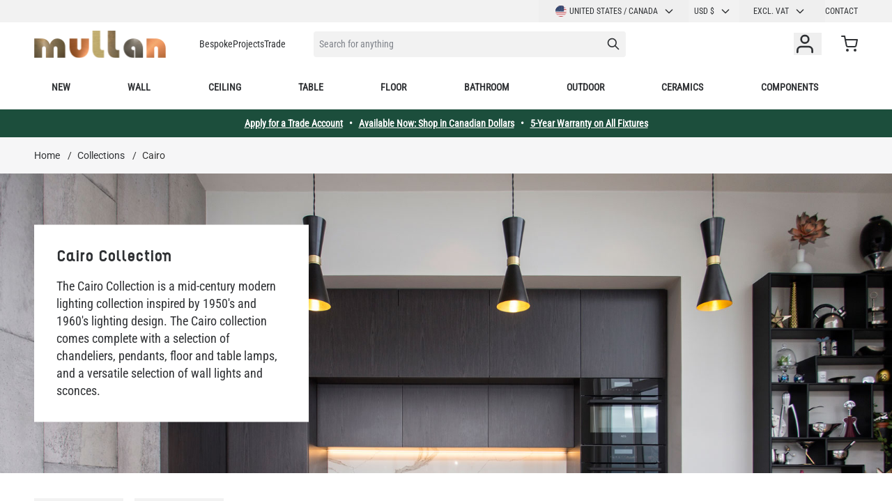

--- FILE ---
content_type: text/html; charset=UTF-8
request_url: https://www.mullanlighting.com/us/collection/cairo/
body_size: 59066
content:
 <!doctype html><html lang="en"><head ><meta charset="utf-8"/>
<meta name="title" content="Cairo Collection, Mid-Century Modern Lighting | Mullan Lighting"/>
<meta name="description" content="The Cairo Collection is a mid-century modern collection inspired by 1950&#039;s and 1960&#039;s lighting design."/>
<meta name="robots" content="INDEX,FOLLOW"/>
<meta name="viewport" content="width=device-width, initial-scale=1"/>
<title>Cairo Collection, Mid-Century Modern Lighting | Mullan Lighting</title>
<link  rel="stylesheet" type="text/css"  media="all" href="https://www.mullanlighting.com/static/version1762337969/frontend/Mullan/hyva-ml/en_US/css/styles.css" />
<link  rel="stylesheet" type="text/css"  media="all" href="https://www.mullanlighting.com/static/version1762337969/frontend/Mullan/hyva-ml/en_US/StripeIntegration_Payments/css/wallets.css" />

<style type="text/css">@font-face {font-family:Roboto Condensed;font-style:normal;font-weight:400;src:url(/cf-fonts/v/roboto-condensed/5.0.14/greek/wght/normal.woff2);unicode-range:U+0370-03FF;font-display:swap;}@font-face {font-family:Roboto Condensed;font-style:normal;font-weight:400;src:url(/cf-fonts/v/roboto-condensed/5.0.14/greek-ext/wght/normal.woff2);unicode-range:U+1F00-1FFF;font-display:swap;}@font-face {font-family:Roboto Condensed;font-style:normal;font-weight:400;src:url(/cf-fonts/v/roboto-condensed/5.0.14/latin-ext/wght/normal.woff2);unicode-range:U+0100-02AF,U+0304,U+0308,U+0329,U+1E00-1E9F,U+1EF2-1EFF,U+2020,U+20A0-20AB,U+20AD-20CF,U+2113,U+2C60-2C7F,U+A720-A7FF;font-display:swap;}@font-face {font-family:Roboto Condensed;font-style:normal;font-weight:400;src:url(/cf-fonts/v/roboto-condensed/5.0.14/cyrillic-ext/wght/normal.woff2);unicode-range:U+0460-052F,U+1C80-1C88,U+20B4,U+2DE0-2DFF,U+A640-A69F,U+FE2E-FE2F;font-display:swap;}@font-face {font-family:Roboto Condensed;font-style:normal;font-weight:400;src:url(/cf-fonts/v/roboto-condensed/5.0.14/cyrillic/wght/normal.woff2);unicode-range:U+0301,U+0400-045F,U+0490-0491,U+04B0-04B1,U+2116;font-display:swap;}@font-face {font-family:Roboto Condensed;font-style:normal;font-weight:400;src:url(/cf-fonts/v/roboto-condensed/5.0.14/latin/wght/normal.woff2);unicode-range:U+0000-00FF,U+0131,U+0152-0153,U+02BB-02BC,U+02C6,U+02DA,U+02DC,U+0304,U+0308,U+0329,U+2000-206F,U+2074,U+20AC,U+2122,U+2191,U+2193,U+2212,U+2215,U+FEFF,U+FFFD;font-display:swap;}@font-face {font-family:Roboto Condensed;font-style:normal;font-weight:400;src:url(/cf-fonts/v/roboto-condensed/5.0.14/vietnamese/wght/normal.woff2);unicode-range:U+0102-0103,U+0110-0111,U+0128-0129,U+0168-0169,U+01A0-01A1,U+01AF-01B0,U+0300-0301,U+0303-0304,U+0308-0309,U+0323,U+0329,U+1EA0-1EF9,U+20AB;font-display:swap;}</style>
<style type="text/css">@font-face {font-family:Roboto;font-style:normal;font-weight:400;src:url(/cf-fonts/s/roboto/5.0.11/latin-ext/400/normal.woff2);unicode-range:U+0100-02AF,U+0304,U+0308,U+0329,U+1E00-1E9F,U+1EF2-1EFF,U+2020,U+20A0-20AB,U+20AD-20CF,U+2113,U+2C60-2C7F,U+A720-A7FF;font-display:swap;}@font-face {font-family:Roboto;font-style:normal;font-weight:400;src:url(/cf-fonts/s/roboto/5.0.11/latin/400/normal.woff2);unicode-range:U+0000-00FF,U+0131,U+0152-0153,U+02BB-02BC,U+02C6,U+02DA,U+02DC,U+0304,U+0308,U+0329,U+2000-206F,U+2074,U+20AC,U+2122,U+2191,U+2193,U+2212,U+2215,U+FEFF,U+FFFD;font-display:swap;}@font-face {font-family:Roboto;font-style:normal;font-weight:400;src:url(/cf-fonts/s/roboto/5.0.11/cyrillic-ext/400/normal.woff2);unicode-range:U+0460-052F,U+1C80-1C88,U+20B4,U+2DE0-2DFF,U+A640-A69F,U+FE2E-FE2F;font-display:swap;}@font-face {font-family:Roboto;font-style:normal;font-weight:400;src:url(/cf-fonts/s/roboto/5.0.11/greek/400/normal.woff2);unicode-range:U+0370-03FF;font-display:swap;}@font-face {font-family:Roboto;font-style:normal;font-weight:400;src:url(/cf-fonts/s/roboto/5.0.11/vietnamese/400/normal.woff2);unicode-range:U+0102-0103,U+0110-0111,U+0128-0129,U+0168-0169,U+01A0-01A1,U+01AF-01B0,U+0300-0301,U+0303-0304,U+0308-0309,U+0323,U+0329,U+1EA0-1EF9,U+20AB;font-display:swap;}@font-face {font-family:Roboto;font-style:normal;font-weight:400;src:url(/cf-fonts/s/roboto/5.0.11/greek-ext/400/normal.woff2);unicode-range:U+1F00-1FFF;font-display:swap;}@font-face {font-family:Roboto;font-style:normal;font-weight:400;src:url(/cf-fonts/s/roboto/5.0.11/cyrillic/400/normal.woff2);unicode-range:U+0301,U+0400-045F,U+0490-0491,U+04B0-04B1,U+2116;font-display:swap;}</style>
<link  rel="icon" type="image/x-icon" href="https://www.mullanlighting.com/media/favicon/websites/1/favicon.ico" />
<link  rel="shortcut icon" type="image/x-icon" href="https://www.mullanlighting.com/media/favicon/websites/1/favicon.ico" />
<link  rel="canonical" href="https://www.mullanlighting.com/us/collection/cairo/" />
<link  rel="alternate" hreflang="x-default" href="https://www.mullanlighting.com/en/collection/cairo/" />
<link  rel="alternate" hreflang="fr-FR" href="https://www.mullanlighting.com/fr/collection/cairo/" />
<link  rel="alternate" hreflang="en-US" href="https://www.mullanlighting.com/us/collection/cairo/" />
<link  rel="alternate" hreflang="en-GB" href="https://www.mullanlighting.com/uk/collection/cairo/" />
<meta name="p:domain_verify" content="ccdb3af29a94e8994dda9bf3a7ed0492"/>    <!-- Critical CSS for <lite-youtube> element to avoid CLS: https://web.dev/cls/ --><style> lite-youtube{background-color:#000;position:relative;display:block;contain:content;background-position:center center;background-size:cover;cursor:pointer}lite-youtube::after{content:"";display:block;padding-bottom:calc(100% / (16 / 9))}</style> <script>
    var BASE_URL = 'https://www.mullanlighting.com/us/';
    var THEME_PATH = 'https://www.mullanlighting.com/static/version1762337969/frontend/Mullan/hyva-ml/en_US';
    var COOKIE_CONFIG = {
        "expires": null,
        "path": "\u002F",
        "domain": ".www.mullanlighting.com",
        "secure": true,
        "lifetime": "86400",
        "cookie_restriction_enabled": false    };
    var CURRENT_STORE_CODE = 'us';
    var CURRENT_WEBSITE_ID = '5';

    window.hyva = window.hyva || {}

    window.cookie_consent_groups = window.cookie_consent_groups || {}
    window.cookie_consent_groups['necessary'] = true;

    window.cookie_consent_config = window.cookie_consent_config || {};
    window.cookie_consent_config['necessary'] = [].concat(
        window.cookie_consent_config['necessary'] || [],
        [
            'user_allowed_save_cookie',
            'form_key',
            'mage-messages',
            'private_content_version',
            'mage-cache-sessid',
            'last_visited_store',
            'section_data_ids'
        ]
    );</script> <script>
    'use strict';
    (function( hyva, undefined ) {

        function lifetimeToExpires(options, defaults) {

            const lifetime = options.lifetime || defaults.lifetime;

            if (lifetime) {
                const date = new Date;
                date.setTime(date.getTime() + lifetime * 1000);
                return date;
            }

            return null;
        }

        function generateRandomString() {

            const allowedCharacters = '0123456789abcdefghijklmnopqrstuvwxyzABCDEFGHIJKLMNOPQRSTUVWXYZ',
                length = 16;

            let formKey = '',
                charactersLength = allowedCharacters.length;

            for (let i = 0; i < length; i++) {
                formKey += allowedCharacters[Math.round(Math.random() * (charactersLength - 1))]
            }

            return formKey;
        }

        const sessionCookieMarker = {noLifetime: true}

        const cookieTempStorage = {};

        const internalCookie = {
            get(name) {
                const v = document.cookie.match('(^|;) ?' + name + '=([^;]*)(;|$)');
                return v ? v[2] : null;
            },
            set(name, value, days, skipSetDomain) {
                let expires,
                    path,
                    domain,
                    secure,
                    samesite;

                const defaultCookieConfig = {
                    expires: null,
                    path: '/',
                    domain: null,
                    secure: false,
                    lifetime: null,
                    samesite: 'lax'
                };

                const cookieConfig = window.COOKIE_CONFIG || {};

                expires = days && days !== sessionCookieMarker
                    ? lifetimeToExpires({lifetime: 24 * 60 * 60 * days, expires: null}, defaultCookieConfig)
                    : lifetimeToExpires(window.COOKIE_CONFIG, defaultCookieConfig) || defaultCookieConfig.expires;

                path = cookieConfig.path || defaultCookieConfig.path;
                domain = !skipSetDomain && (cookieConfig.domain || defaultCookieConfig.domain);
                secure = cookieConfig.secure || defaultCookieConfig.secure;
                samesite = cookieConfig.samesite || defaultCookieConfig.samesite;

                document.cookie = name + "=" + encodeURIComponent(value) +
                    (expires && days !== sessionCookieMarker ? '; expires=' + expires.toGMTString() : '') +
                    (path ? '; path=' + path : '') +
                    (domain ? '; domain=' + domain : '') +
                    (secure ? '; secure' : '') +
                    (samesite ? '; samesite=' + samesite : 'lax');
            },
            isWebsiteAllowedToSaveCookie() {
                const allowedCookies = this.get('user_allowed_save_cookie');
                if (allowedCookies) {
                    const allowedWebsites = JSON.parse(unescape(allowedCookies));

                    return allowedWebsites[CURRENT_WEBSITE_ID] === 1;
                }
                return false;
            },
            getGroupByCookieName(name) {
                const cookieConsentConfig = window.cookie_consent_config || {};
                let group = null;
                for (let prop in cookieConsentConfig) {
                    if (!cookieConsentConfig.hasOwnProperty(prop)) continue;
                    if (cookieConsentConfig[prop].includes(name)) {
                        group = prop;
                        break;
                    }
                }
                return group;
            },
            isCookieAllowed(name) {
                const cookieGroup = this.getGroupByCookieName(name);
                return cookieGroup
                    ? window.cookie_consent_groups[cookieGroup]
                    : this.isWebsiteAllowedToSaveCookie();
            },
            saveTempStorageCookies() {
                for (const [name, data] of Object.entries(cookieTempStorage)) {
                    if (this.isCookieAllowed(name)) {
                        this.set(name, data['value'], data['days'], data['skipSetDomain']);
                        delete cookieTempStorage[name];
                    }
                }
            }
        };

        hyva.getCookie = (name) => {
            const cookieConfig = window.COOKIE_CONFIG || {};

            if (cookieConfig.cookie_restriction_enabled && ! internalCookie.isCookieAllowed(name)) {
                return cookieTempStorage[name] ? cookieTempStorage[name]['value'] : null;
            }

            return internalCookie.get(name);
        }

        hyva.setCookie = (name, value, days, skipSetDomain) => {
            const cookieConfig = window.COOKIE_CONFIG || {};

            if (cookieConfig.cookie_restriction_enabled && ! internalCookie.isCookieAllowed(name)) {
                cookieTempStorage[name] = {value, days, skipSetDomain};
                return;
            }
            return internalCookie.set(name, value, days, skipSetDomain);
        }


        hyva.setSessionCookie = (name, value, skipSetDomain) => {
            return hyva.setCookie(name, value, sessionCookieMarker, skipSetDomain)
        }

        hyva.getBrowserStorage = () => {
            const browserStorage = window.localStorage || window.sessionStorage;
            if (!browserStorage) {
                console.warn('Browser Storage is unavailable');
                return false;
            }
            try {
                browserStorage.setItem('storage_test', '1');
                browserStorage.removeItem('storage_test');
            } catch (error) {
                console.warn('Browser Storage is not accessible', error);
                return false;
            }
            return browserStorage;
        }

        hyva.postForm = (postParams) => {
            const form = document.createElement("form");

            let data = postParams.data;

            if (! postParams.skipUenc && ! data.uenc) {
                data.uenc = btoa(window.location.href);
            }
            form.method = "POST";
            form.action = postParams.action;

            Object.keys(postParams.data).map(key => {
                const field = document.createElement("input");
                field.type = 'hidden'
                field.value = postParams.data[key];
                field.name = key;
                form.appendChild(field);
            });

            const form_key = document.createElement("input");
            form_key.type = 'hidden';
            form_key.value = hyva.getFormKey();
            form_key.name="form_key";
            form.appendChild(form_key);

            document.body.appendChild(form);

            form.submit();
        }

        hyva.getFormKey = function () {
            let formKey = hyva.getCookie('form_key');

            if (!formKey) {
                formKey = generateRandomString();
                hyva.setCookie('form_key', formKey);
            }

            return formKey;
        }

        hyva.formatPrice = (value, showSign, options = {}) => {
            const formatter = new Intl.NumberFormat(
                'en\u002DUS',
                Object.assign({
                    style: 'currency',
                    currency: 'USD',
                    signDisplay: showSign ? 'always' : 'auto'
                }, options)
            );
            return (typeof Intl.NumberFormat.prototype.formatToParts === 'function') ?
                formatter.formatToParts(value).map(({type, value}) => {
                    switch (type) {
                        case 'currency':
                            return 'US\u0024' || value;
                        case 'minusSign':
                            return '- ';
                        case 'plusSign':
                            return '+ ';
                        default :
                            return value;
                    }
                }).reduce((string, part) => string + part) :
                formatter.format(value);
        }

 const formatStr = function (str, nStart) {
            const args = Array.from(arguments).slice(2);

            return str.replace(/(%+)([0-9]+)/g, (m, p, n) => {
                const idx = parseInt(n) - nStart;

                if (args[idx] === null || args[idx] === void 0) {
                    return m;
                }
                return p.length % 2
                    ? p.slice(0, -1).replace('%%', '%') + args[idx]
                    : p.replace('%%', '%') + n;
            })
        }

 hyva.str = function (string) {
            const args = Array.from(arguments);
            args.splice(1, 0, 1);

            return formatStr.apply(undefined, args);
        }

 hyva.strf = function () {
            const args = Array.from(arguments);
            args.splice(1, 0, 0);

            return formatStr.apply(undefined, args);
        }

        /**
         * Take a html string as `content` parameter and
         * extract an element from the DOM to replace in
         * the current page under the same selector,
         * defined by `targetSelector`
         */
        hyva.replaceDomElement = (targetSelector, content) => {
            
            const parser = new DOMParser();
            const doc = parser.parseFromString(content, 'text/html');
            const contentNode = doc.querySelector(targetSelector);

            
            if (!contentNode) {
                return;
            }

            hyva.activateScripts(contentNode)

            
            document.querySelector(targetSelector).replaceWith(contentNode);

            
            window.dispatchEvent(new CustomEvent("reload-customer-section-data"));
            hyva.initMessages();
        }

        hyva.activateScripts = (contentNode) => {
            
            
            
            const tmpScripts = contentNode.getElementsByTagName('script');

            if (tmpScripts.length > 0) {
                
                
                const scripts = [];
                for (let i = 0; i < tmpScripts.length; i++) {
                    scripts.push(tmpScripts[i]);
                }

                
                for (let i = 0; i < scripts.length; i++) {
                    let script = document.createElement('script');
                    script.innerHTML = scripts[i].innerHTML;

                    document.head.appendChild(script);

                    
                    scripts[i].parentNode.removeChild(scripts[i]);
                }
            }
            return contentNode;
        }

 const replace = {['+']: '-', ['/']: '_', ['=']: ','};
        hyva.getUenc = () => btoa(window.location.href).replace(/[+/=]/g, match => replace[match]);

        let currentTrap;

        const focusableElements = (rootElement) => {
            const selector = 'button, [href], input, select, textarea, details, [tabindex]:not([tabindex="-1"]';
            return Array.from(rootElement.querySelectorAll(selector))
                .filter(el => {
                    return el.style.display !== 'none'
                        && !el.disabled
                        && el.tabIndex !== -1
                        && (el.offsetWidth || el.offsetHeight || el.getClientRects().length)
                })
        }

        const focusTrap = (e) => {
            const isTabPressed = e.key === 'Tab' || e.keyCode === 9;
            if (!isTabPressed) return;

            const focusable = focusableElements(currentTrap)
            const firstFocusableElement = focusable[0]
            const lastFocusableElement = focusable[focusable.length - 1]

            e.shiftKey
                ? document.activeElement === firstFocusableElement && (lastFocusableElement.focus(), e.preventDefault())
                : document.activeElement === lastFocusableElement && (firstFocusableElement.focus(), e.preventDefault())
        };

        hyva.releaseFocus = (rootElement) => {
            if (currentTrap && (!rootElement || rootElement === currentTrap)) {
                currentTrap.removeEventListener('keydown', focusTrap)
                currentTrap = null
            }
        }
        hyva.trapFocus = (rootElement) => {
            if (!rootElement) return;
            hyva.releaseFocus()
            currentTrap = rootElement
            rootElement.addEventListener('keydown', focusTrap)
            const firstElement = focusableElements(rootElement)[0]
            firstElement && firstElement.focus()
        }

                hyva.alpineInitialized = (fn) => window.addEventListener('alpine:initialized', fn, {once: true})
         window.addEventListener('user-allowed-save-cookie', () => internalCookie.saveTempStorageCookies())

    }( window.hyva = window.hyva || {} ));</script> <script>
    if (!window.IntersectionObserver) {
        window.IntersectionObserver = function (callback) {
            this.observe = el => el && callback(this.takeRecords());
            this.takeRecords = () => [{isIntersecting: true, intersectionRatio: 1}];
            this.disconnect = () => {};
            this.unobserve = () => {};
        }
    }</script>
<meta property="og:type" content="product.group"/>
<meta property="og:title" content="Cairo&#x20;Collection,&#x20;Mid-Century&#x20;Modern&#x20;Lighting"/>
<meta property="og:description" content="The&#x20;Cairo&#x20;Collection&#x20;is&#x20;a&#x20;mid-century&#x20;modern&#x20;collection&#x20;inspired&#x20;by&#x20;1950&amp;&#x23;039&#x3B;s&#x20;and&#x20;1960&amp;&#x23;039&#x3B;s&#x20;lighting&#x20;design."/>
<meta property="og:url" content="https://www.mullanlighting.com/us/collection/cairo"/>
<meta property="og:site_name" content="Mullan Lighting"/>
<meta property="og:image" content="https://www.mullanlighting.com/media/catalog/category/cairo-collection-mullan-lighting.jpg"/>
<meta property="og:image:width" content="1920"/>
<meta property="og:image:height" content="573"/>
<script type="application/ld+json">{"@context":"http:\/\/schema.org","@type":"WebSite","url":"https:\/\/www.mullanlighting.com\/","name":"Mullan Lighting","about":"Mullan Lighting design and manufacture bespoke lighting for the commercial, hospitality, retail, and residential sectors."}</script><script type="application/ld+json">{"@context":"http:\/\/schema.org","@type":"Organization","@id":"https:\/\/www.mullanlighting.com\/","name":"Mullan Lighting","description":"Mullan Lighting design and manufacture bespoke lighting for the commercial, hospitality, retail, and residential sectors.","telephone":"+353 47 86584","email":"contact@mullanlighting.com","address":{"@type":"PostalAddress","addressCountry":"","addressLocality":"Ireland","addressRegion":"Co. Monaghan","streetAddress":"Mullan Village","postalCode":"H18 EC98"},"image":"https:\/\/www.mullanlighting.com\/media\/seller_image\/default\/Mullan-Lighting-logo-colour.jpg","priceRange":"$$-$$$","url":"https:\/\/www.mullanlighting.com\/"}</script><script type="application/ld+json">{"@context":"http:\/\/schema.org","@type":"BreadcrumbList","itemListElement":[{"@type":"ListItem","item":{"@id":"https:\/\/www.mullanlighting.com\/us\/collection\/","name":"Collections"},"position":1},{"@type":"ListItem","item":{"@id":"https:\/\/www.mullanlighting.com\/us\/collection\/cairo\/","name":"Cairo"},"position":2}]}</script> 
<script type="application/ld+json">{"@context":"http:\/\/schema.org\/","@type":"WebPage","url":"https:\/\/www.mullanlighting.com\/us\/collection\/cairo\/","mainEntity":{"@context":"http:\/\/schema.org","@type":"OfferCatalog","name":"Cairo Collection","url":"https:\/\/www.mullanlighting.com\/us\/collection\/cairo\/","numberOfItems":10,"itemListElement":[]},"speakable":{"@type":"SpeakableSpecification","cssSelector":[".category-description"],"xpath":["\/html\/head\/title"]}}</script><script src="https://cdn.brevo.com/js/sdk-loader.js" async></script><script>window.Brevo = window.Brevo || [];
                            Brevo.push([
                                "init",
                                {
                                    client_key: "gj5fy1ogiqgb1sgluzonn",
                                    email_id: "",
                                }
                            ]);
                        </script>
<script>

!function(f,b,e,v,n,t,s)
{if(f.fbq)return;n=f.fbq=function(){n.callMethod?
n.callMethod.apply(n,arguments):n.queue.push(arguments)};
if(!f._fbq)f._fbq=n;n.push=n;n.loaded=!0;n.version='2.0';
n.queue=[];t=b.createElement(e);t.async=!0;
t.src=v;s=b.getElementsByTagName(e)[0];
s.parentNode.insertBefore(t,s)}(window,document,'script',
'https://connect.facebook.net/en_US/fbevents.js');
 fbq('init', '771380936951045'); 
fbq('track', 'PageView');


 

</script><meta name="facebook-domain-verification" content="sxcrydwc4vsr6n0n8b43uaiu6p1bsz" />
<script>
(function(w,d,s,l,i){w[l]=w[l]||[];w[l].push({'gtm.start':
new Date().getTime(),event:'gtm.js'});var f=d.getElementsByTagName(s)[0],
j=d.createElement(s),dl=l!='dataLayer'?'&l='+l:'';j.async=true;j.src=
'https://www.googletagmanager.com/gtm.js?id='+i+dl;f.parentNode.insertBefore(j,f);
})(window,document,'script','dataLayer','GTM-WCDR5FP');
</script>
</head>
<script>

!function(f,b,e,v,n,t,s)
{if(f.fbq)return;n=f.fbq=function(){n.callMethod?
n.callMethod.apply(n,arguments):n.queue.push(arguments)};
if(!f._fbq)f._fbq=n;n.push=n;n.loaded=!0;n.version='2.0';
n.queue=[];t=b.createElement(e);t.async=!0;
t.src=v;s=b.getElementsByTagName(e)[0];
s.parentNode.insertBefore(t,s)}(window,document,'script',
'https://connect.facebook.net/en_US/fbevents.js');
 fbq('init', '771380936951045'); 
fbq('track', 'PageView');


 

</script><meta name="facebook-domain-verification" content="sxcrydwc4vsr6n0n8b43uaiu6p1bsz" />
<script>
(function(w,d,s,l,i){w[l]=w[l]||[];w[l].push({'gtm.start':
new Date().getTime(),event:'gtm.js'});var f=d.getElementsByTagName(s)[0],
j=d.createElement(s),dl=l!='dataLayer'?'&l='+l:'';j.async=true;j.src=
'https://www.googletagmanager.com/gtm.js?id='+i+dl;f.parentNode.insertBefore(j,f);
})(window,document,'script','dataLayer','GTM-WCDR5FP');
</script>
</head><body id="html-body" class="page-with-filter page-products categorypath-collection-cairo category-cairo catalog-category-view page-layout-1column"><!-- Google Tag Manager (noscript) -->
<noscript><iframe src="https://www.googletagmanager.com/ns.html?id=GTM-WCDR5FP"
height="0" width="0" style="display:none;visibility:hidden"></iframe></noscript>
<!-- End Google Tag Manager (noscript) --><input name="form_key" type="hidden" value="1QYBvv7jvS9WuguJ" />  <noscript><section class="message global noscript border-b-2 border-blue-500 bg-blue-50 shadow-none m-0 px-0 rounded-none font-normal"><div class="container text-center"><p><strong>JavaScript seems to be disabled in your browser.</strong> <span> For the best experience on our site, be sure to turn on Javascript in your browser.</span></p></div></section></noscript>    <script>
    document.body.addEventListener('touchstart', () => {}, {passive: true})</script> <div class="page-wrapper"><header class="page-header"> <a class="action skip sr-only focus:not-sr-only focus:absolute focus:z-40 focus:bg-white contentarea" href="#contentarea"><span> Skip to Content</span></a> <script>
    function initHeader () {
        return {
            searchOpen: false,
            cart: {},
            getData(data) {
                if (data.cart) { this.cart = data.cart }
            },
            menu: initHeaderNavigation()
        }
    }
    function initCompareHeader() {
        return {
            compareProducts: null,
            itemCount: 0,
            receiveCompareData(data) {
                if (data['compare-products']) {
                    this.compareProducts = data['compare-products'];
                    this.itemCount = this.compareProducts.count;
                }
            }
        }
    }</script><div id="header" class="w-full bg-white relative font-base z-10" x-data="initHeader()" @keydown.window.escape="searchOpen = false;" @private-content-loaded.window="getData(event.detail.data)" ><div class="bg-gray-200 not-sticky"><!--Top Header links--><div class="container justify-end md:flex hidden items-center"><div class="md:flex md:gap-2 order-1 md:order-2">  <div x-data="{ open: false }" class="w-full md:w-auto md:-mx-2 px-8 md:px-0" ><div class="title-font font-medium text-gray-900 tracking-widest text-sm mb-3 uppercase sr-only">Language</div><div class="relative inline-block text-left text-base md:text-xs normal-case md:uppercase w-full md:w-auto" @mouseleave="open = false"><div><button @mouseover="open = true" @keydown.window.escape="open=false" type="button" class="inline-flex items-center justify-start md:justify-center w-full md:px-6 py-0 md:py-2 normal-case md:uppercase focus:outline-none md:whitespace-nowrap" aria-haspopup="true" aria-expanded="true" ><img loading="lazy" src="https&#x3A;&#x2F;&#x2F;www.mullanlighting.com&#x2F;static&#x2F;version1762337969&#x2F;frontend&#x2F;Mullan&#x2F;hyva-ml&#x2F;en_US&#x2F;images&#x2F;flags&#x2F;us.svg" alt="United States / Canada" class="w-4 h-4 mr-1 rounded-full" >United States / Canada <svg xmlns="http://www.w3.org/2000/svg" fill="none" viewBox="0 0 24 24" stroke-width="2" stroke="currentColor" class="flex self-center md:w-4 md:h-4 h-6 w-6 -mr-1 md:ml-2 ml-auto" width="15" height="15" role="img">
  <path stroke-linecap="round" stroke-linejoin="round" d="M19 9l-7 7-7-7"/>
<title>chevron-down</title></svg>
</button></div><nav x-cloak="" x-show="open" class="absolute -left-4 md:left-auto right-0 top-full z-30 md:w-max overflow-auto origin-top-left bg-white shadow-md"><div class="my-1" role="menu" aria-orientation="vertical" aria-labelledby="options-menu">    <a href="https://www.mullanlighting.com/us/stores/store/redirect/___store/en/___from_store/us/uenc/aHR0cHM6Ly93d3cubXVsbGFubGlnaHRpbmcuY29tL2VuL2NvbGxlY3Rpb24vY2Fpcm8v/" class="block flex items-center px-4 py-2 lg:px-5 lg:py-2 hover:bg-gray-100 Rest of World" ><img loading="lazy" src="https&#x3A;&#x2F;&#x2F;www.mullanlighting.com&#x2F;static&#x2F;version1762337969&#x2F;frontend&#x2F;Mullan&#x2F;hyva-ml&#x2F;en_US&#x2F;images&#x2F;flags&#x2F;en.svg" alt="Rest of World" class="w-4 h-4 mr-1 rounded-full">Rest of World</a>    <a href="https://www.mullanlighting.com/us/stores/store/redirect/___store/fr/___from_store/us/uenc/aHR0cHM6Ly93d3cubXVsbGFubGlnaHRpbmcuY29tL2ZyL2NvbGxlY3Rpb24vY2Fpcm8v/" class="block flex items-center px-4 py-2 lg:px-5 lg:py-2 hover:bg-gray-100 France" ><img loading="lazy" src="https&#x3A;&#x2F;&#x2F;www.mullanlighting.com&#x2F;static&#x2F;version1762337969&#x2F;frontend&#x2F;Mullan&#x2F;hyva-ml&#x2F;en_US&#x2F;images&#x2F;flags&#x2F;fr.svg" alt="France" class="w-4 h-4 mr-1 rounded-full">France</a>    <a href="https://www.mullanlighting.com/us/stores/store/redirect/___store/uk/___from_store/us/uenc/aHR0cHM6Ly93d3cubXVsbGFubGlnaHRpbmcuY29tL3VrL2NvbGxlY3Rpb24vY2Fpcm8v/" class="block flex items-center px-4 py-2 lg:px-5 lg:py-2 hover:bg-gray-100 United Kingdom" ><img loading="lazy" src="https&#x3A;&#x2F;&#x2F;www.mullanlighting.com&#x2F;static&#x2F;version1762337969&#x2F;frontend&#x2F;Mullan&#x2F;hyva-ml&#x2F;en_US&#x2F;images&#x2F;flags&#x2F;uk.svg" alt="United Kingdom" class="w-4 h-4 mr-1 rounded-full">United Kingdom</a>  </div></nav></div></div>     <div x-data="initCurrencySwitcher_697256775461d()" class="px-8 md:px-0"><div class="title-font font-medium text-gray-900 tracking-widest text-sm mb-3 uppercase sr-only">Currency</div><div class="relative inline-block text-left text-base md:text-xs normal-case md:uppercase w-full md:w-auto" @mouseleave="open = false"><div><button @mouseover="open = true" @keydown.window.escape="open=false" type="button" class="inline-flex justify-start md:justify-center w-full md:px-4 py-0 md:py-2 focus:outline-none border-0 bg-transparent md:text-xs shadow-none rounded-none focus:ring-transparent" aria-haspopup="true" aria-expanded="true">USD  &#36;  <svg xmlns="http://www.w3.org/2000/svg" fill="none" viewBox="0 0 24 24" stroke-width="2" stroke="currentColor" class="flex self-center md:w-4 md:h-4 h-6 w-6 -mr-1 md:ml-2 ml-auto" width="16" height="16" role="img">
  <path stroke-linecap="round" stroke-linejoin="round" d="M19 9l-7 7-7-7"/>
<title>chevron-down</title></svg>
</button></div><nav x-cloak x-show="open" class="absolute -left-4 md:left-auto right-0 top-full z-30 overflow-auto origin-top-left bg-white shadow-md"><div class="my-1" role="menu" aria-orientation="vertical" aria-labelledby="options-menu">  <a class="block md:px-4 p-2 lg:px-5 lg:py-2 hover:bg-gray-100" href="#" data-currency="CAD" @click='hyva.postForm({"action":"https:\/\/www.mullanlighting.com\/us\/directory\/currency\/switch\/","data":{"currency":"CAD","uenc":"aHR0cHM6Ly93d3cubXVsbGFubGlnaHRpbmcuY29tL3VzL2NvbGxlY3Rpb24vY2Fpcm8v"}})' >CAD &#36;</a>    </div></nav></div></div> <script>
function initCurrencySwitcher_697256775461d() {
    return {
        open: false,
        init() {
            const url = new URL(window.location.href),
                items = ['CAD','USD'],
                currencyVal = url.searchParams.get('currency')?.toUpperCase(),
                current = 'USD';

            if (current === currencyVal) {
                url.searchParams.delete('currency');
                window.history.pushState({}, '', url.href);

                return;
            }

            if (url.searchParams.has('currency') && items.includes(currencyVal)) {
                document.querySelector(`[data-currency="${currencyVal}"]`)?.click();
            }
        }
    }
}</script>  <div x-data="initTaxSwitcher_6972567754ba3()" x-init="setDefaultValue()" class="relative inline-block text-left text-base md:text-xs normal-case md:uppercase w-full md:w-auto px-8 md:px-0" @mouseleave="open = false" ><div class="relative"><button @mouseover="open = true" @keydown.window.escape="open=false" type="button" class="inline-flex justify-start md:justify-end w-full md:pl-5 md:pr-8 py-0 md:py-2 normal-case md:uppercase focus:outline-none md:whitespace-nowrap min-w-[102px]" aria-haspopup="true" aria-expanded="true" ><div class="animate-pulse flex w-full h-2 bg-gray-100 rounded relative top-1 w-8" x-show="!active"></div><div x-cloak x-show="active === excTaxName">Excl. Vat</div><div x-cloak x-show="active === incTaxName">Incl. Vat</div><div x-cloak x-show="active === bothTaxName">Both</div><svg xmlns="http://www.w3.org/2000/svg" fill="none" viewBox="0 0 24 24" stroke-width="2" stroke="currentColor" class="flex self-center md:w-4 md:h-4 h-6 w-6 -mr-1 md:ml-2 ml-auto" width="15" height="15" role="img">
  <path stroke-linecap="round" stroke-linejoin="round" d="M19 9l-7 7-7-7"/>
<title>chevron-down</title></svg>
</button> <nav x-show="open" class="absolute -left-4 md:left-auto right-0 top-full z-20 w-auto overflow-auto origin-top-left w-full bg-white shadow-md min-w-[102px]"><div class="relative" role="menu" aria-orientation="vertical" aria-labelledby="options-menu"><ul x-cloak class="switcher-options-container relative z-20 flex cursor-pointer flex-col z-10 text-base md:text-xs normal-case md:uppercase w-full md:w-auto"><li class="price-excl px-4 py-2 lg:px-5 lg:py-2 hover:bg-gray-100" @click="toggleValue('excl')" x-show="active !== excTaxName">Excl. Vat</li> <li class="price-incl px-4 py-2 lg:px-5 lg:py-2 hover:bg-gray-100" @click="toggleValue('incl')" x-show="active !== incTaxName">Incl. Vat</li> <li class="price-both px-4 py-2 lg:px-5 lg:py-2 hover:bg-gray-100" @click="toggleValue('both')" x-show="active !== bothTaxName">Both</li></ul></div></nav></div><script>
        'use strict';

        function initTaxSwitcher_6972567754ba3 () {
            return {
                open: false,
                active: '',
                taxName: 'body-tax-class',
                excTaxName: 'price-excl-tax',
                incTaxName: 'price-incl-tax',
                bothTaxName: 'price-both-tax',
                setDefaultValue: function() {
                    const url = new URL(window.location.href),
                        items = ['incl', 'excl', 'both'],
                        vatVal = url.searchParams.get('vat')?.toLowerCase();

                    if (url.searchParams.has('vat') && items.includes(vatVal)) {
                        this.toggleValue(vatVal);
                    }

                    if (localStorage.getItem(this.taxName) === this.incTaxName) {
                        document.body.classList.add(this.incTaxName);
                        this.active = this.incTaxName;
                    } else if (localStorage.getItem(this.taxName) === this.bothTaxName) {
                        document.body.classList.add(this.bothTaxName);
                        this.active = this.bothTaxName;
                    } else {
                        localStorage.setItem(this.taxName, this.excTaxName);
                        document.body.classList.add(this.excTaxName);
                        this.active = this.excTaxName;
                    }
                },
                toggleValue: function(mode) {
                    if (mode === 'excl') {
                        localStorage.setItem(this.taxName, this.excTaxName);
                        document.body.classList.add(this.excTaxName);
                        document.body.classList.remove(this.incTaxName, this.bothTaxName);
                        this.active = this.excTaxName;
                    } else if (mode === 'incl') {
                        localStorage.setItem(this.taxName, this.incTaxName);
                        document.body.classList.add(this.incTaxName);
                        document.body.classList.remove(this.excTaxName, this.bothTaxName);
                        this.active = this.incTaxName;
                    } else {
                        localStorage.setItem(this.taxName, this.bothTaxName);
                        document.body.classList.add(this.bothTaxName);
                        document.body.classList.remove(this.excTaxName, this.incTaxName);
                        this.active = this.bothTaxName;
                    }
                }
            }
        }</script></div> <div class="uppercase text-xs py-2 text-right"><a href="https://www.mullanlighting.com/us/contact/">Contact</a></div></div></div></div><div id="header-main" class="bg-container z-20 w-full"><div class="flex flex-wrap items-center w-full px-6 py-3 mx-auto mt-0 lg:container lg:relative"><!--Logo--> <div class="order-2 md:order-1 pb-2 w-auto sm:pb-0"><a class="flex items-center justify-center text-xl font-medium tracking-wide text-gray-800 no-underline hover:no-underline font-title" href="https://www.mullanlighting.com/us/" title="" aria-label="store logo"><img loading="lazy" src="https://www.mullanlighting.com/static/version1762337969/frontend/Mullan/hyva-ml/en_US/images/logo.svg" title="" alt="" width="189" height="64" /></a></div> <!--Toggle Menu Open--><div class="lg:hidden flex items-baseline justify-between menu-icon"><div class="flex justify-end w-full"><a @click="$dispatch('toggle-mobile-menu')" class="flex items-center justify-center cursor-pointer mr-4" :class="{ 'ml-auto': menu.open }"><svg xmlns="http://www.w3.org/2000/svg" fill="none" viewBox="0 0 24 24" stroke-width="2" stroke="currentColor" class="block" width="30" height="30" role="img">
  <path stroke-linecap="round" stroke-linejoin="round" d="M4 6h16M4 12h16M4 18h16"/>
<title>menu</title></svg>
</a></div></div><!--Header links--><div class="md:flex items-center order-1 md:order-2 hidden md:ml-12 md:mr-10">    <ul class="__list block __list block w-full md:flex md:grid-cols-3 gap-3 lg:gap-7">        <li class="text-base md:text-sm leading-6 md:leading-7 border-b-2 border-gray-200 md:border-0 py-4 md:py-0 px-8 md:px-0 " >  <a href="https://www.mullanlighting.com/us/lighting-design" class="__inner-link"  data-menu="menu-768" >Bespoke</a> </li>   <li class="text-base md:text-sm leading-6 md:leading-7 border-b-2 border-gray-200 md:border-0 py-4 md:py-0 px-8 md:px-0 " >   <a href="/blog/projects/" data-menu="menu-769" class="__inner-link" >Projects</a>   </li>   <li class="text-base md:text-sm leading-6 md:leading-7 border-b-2 border-gray-200 md:border-0 py-4 md:py-0 px-8 md:px-0 " >   <a href="/us/trade/" data-menu="menu-770" class="__inner-link" >Trade</a>   </li>    </ul></div><!--Search--><div class="lg:max-w-[16rem] xl:max-w-md w-full order-4 lg:order-2 mt-4 lg:mt-0" id="search-content" x-show="true" > <script>
    function initMiniSearchComponent() {
        return {
            "show":false,
            "showInFocusBlock": false,
            "hasSearchResults": false,
            "processing": false,
            "searchTerm": '',
            "prevSearchTerm": '',
            "formSelector":"#search_mini_form",
            "url":"https://www.mullanlighting.com/us/search/ajax/suggest/",
            "destinationSelector":"#search_autocomplete",
            "templates": {"term":{"title":"Search terms","template":"Hyva_SmileElasticsuite::core\/autocomplete\/term.phtml"},"product":{"title":"Products","template":"Hyva_SmileElasticsuite::catalog\/autocomplete\/product.phtml"},"category":{"title":"Categories","template":"Hyva_SmileElasticsuite::catalog\/autocomplete\/category.phtml"},"product_attribute":{"title":"Attributes","template":"Hyva_SmileElasticsuite::catalog\/autocomplete\/product_attribute.phtml","titleRenderer":"renderEsAutocompleteTitleAttribute"},"cms_page":{"title":"Cms page","template":"Hyva_SmileElasticsuite::cms-search\/autocomplete\/cms.phtml"}},
            "priceFormat" : {"pattern":"US$%s","precision":2,"requiredPrecision":2,"decimalSymbol":".","groupSymbol":",","groupLength":3,"integerRequired":false},
            "minSearchLength" : 2,
            "productResults": [],
            "categoryResults": [],
            "termResults": [],
            "brandResults": [],
            "focusIn": function () {
                this.showInFocusBlock = !this.showInFocusBlock
            },
            "removeFocus": function () {
                this.$refs['searchInput'].blur();
                this.showInFocusBlock = false;
            },
            "getSearchResults": function getSearchResults(e) {
                this.showInFocusBlock = true;
                this.searchTerm = e.target.value;

                if (this.searchTerm.length < this.minSearchLength) {
                    this.show = false;
                    this.hasSearchResults = false;
                    this.searchedVal = '';

                    return;
                }

                this.processing = true;

                if (this.hasSearchResults && this.searchTerm === this.prevSearchTerm) {
                    this.show = true;
                }

                this.prevSearchTerm = e.target.value;

                let url = this.url + '?' + new URLSearchParams({
                    q: e.target.value,
                    _: Date.now()
                }).toString();

                fetch(url, {
                    method: 'GET',
                    headers: {'Content-Type': 'application/json'},
                }).then((response) => {
                    if (response.ok) {
                        return response.json();
                    }
                }).then((data)  => {
                    this.productResults = data.filter((obj) => obj.type === 'product');
                    this.categoryResults = data.filter((obj) => obj.type === 'category');
                    this.termResults = data.filter((obj) => obj.type === 'term');
                    this.brandResults = data.filter((obj) => obj.attribute_code === 'manufacturer');
                    this.hasSearchResults = !!this.productResults.length
                        || !!this.categoryResults.length
                        || !!this.termResults.length
                        || !!this.brandResults.length;
                    this.show = this.hasSearchResults;
                    setTimeout(() => { this.processing = false }, 0);
                }).catch((error) => {
                    console.log(error);
                });
            }
        }
    }</script><div x-data="initMiniSearchComponent()" @click.outside="show = false"><form class="form minisearch" id="search_mini_form" action="https://www.mullanlighting.com/us/catalogsearch/result/" method="get"><div class="relative"><label class="sr-only" for="search">Search&#x20;for&#x20;anything</label> <input id="search" x-on:input.debounce="getSearchResults($event)" x-on:focusin="getSearchResults($event)" x-on:focusout="setTimeout(() => { removeFocus() }, 200)" x-on:keydown.escape="removeFocus()" x-ref="searchInput" type="search" class="w-full p-2 leading-normal transition appearance-none text-grey-500 focus:outline-none focus:border-transparent rounded border-gray-300 bg-gray-200 text-sm focus:ring-black" autocapitalize="off" autocomplete="off" autocorrect="off" name="q" value="" placeholder="Search&#x20;for&#x20;anything" maxlength="128" /><div class="absolute inset-y-0 right-0 items-center mr-2 flex"><svg xmlns="http://www.w3.org/2000/svg" fill="none" viewBox="0 0 24 24" stroke-width="2" stroke="currentColor" class="h-5 w-5 inline-block" width="24" height="24" role="img">
  <path stroke-linecap="round" stroke-linejoin="round" d="M21 21l-6-6m2-5a7 7 0 11-14 0 7 7 0 0114 0z"/>
<title>search</title></svg>
</div></div> <div class="search-autocomplete-box w-full" x-show="showInFocusBlock && !show" style="display:none"><div class="default-suggestions container bg-white shadow-md z-50 w-full p-6 md:absolute lg:left-0"><h4 class="text-center pb-4 text-lg lg:text-xl border-b mb-6" x-show="!hasSearchResults && searchTerm.length >= minSearchLength" style="display:none"><span x-show="!processing">Sorry, no results for "<span x-text="searchTerm"></span>"</span> <span x-show="processing" class="animate-pulse">Searching for "<span x-text="searchTerm"></span>..."</span></h4><style>#html-body [data-pb-style=FOB559G],#html-body [data-pb-style=W780R16]{justify-content:flex-start;display:flex;flex-direction:column;background-position:left top;background-size:cover;background-repeat:no-repeat;background-attachment:scroll}#html-body [data-pb-style=FOB559G]{width:25%;margin-top:20px;margin-bottom:20px;align-self:stretch}#html-body [data-pb-style=SSUQ1Y7]{margin-bottom:10px}#html-body [data-pb-style=VS0NGEP]{justify-content:flex-start;display:flex;flex-direction:column;background-position:left top;background-size:cover;background-repeat:no-repeat;background-attachment:scroll;width:75%;margin-top:20px;margin-bottom:20px;align-self:stretch}#html-body [data-pb-style=APOUJ5Q]{margin-bottom:10px}</style><div data-content-type="row" data-appearance="contained" data-element="main"><div data-enable-parallax="0" data-parallax-speed="0.5" data-background-images="{}" data-background-type="image" data-video-loop="true" data-video-play-only-visible="true" data-video-lazy-load="true" data-video-fallback-src="" data-element="inner" data-pb-style="W780R16"><div class="pagebuilder-column-group" style="display: flex;" data-content-type="column-group" data-grid-size="12" data-element="main"><div class="pagebuilder-column" data-content-type="column" data-appearance="full-height" data-background-images="{}" data-element="main" data-pb-style="FOB559G"><h3 class="font-bold" data-content-type="heading" data-appearance="default" data-element="main" data-pb-style="SSUQ1Y7">Popular Searches</h3><div data-content-type="html" data-appearance="default" data-element="main" data-decoded="true"><a class="block my-4" href="https://www.mullanlighting.com/us/wall-lights">Wall lights</a>
<a class="block my-4" href="https://www.mullanlighting.com/us/bathroom-lighting/bathroom-wall-lights">Bathroom wall lights</a>
<a class="block my-4" href="https://www.mullanlighting.com/us/wall-lights/picture-lights">Picture lights</a>
<a class="block my-4" href="https://www.mullanlighting.com/us/ceiling-lights/pendant-lighting">Pendant lights</a>
<a class="block my-4" href="https://www.mullanlighting.com/us/ceramic-lighting">Ceramic lights</a></div></div><div class="pagebuilder-column" data-content-type="column" data-appearance="full-height" data-background-images="{}" data-element="main" data-pb-style="VS0NGEP"><h3 class="font-bold" data-content-type="heading" data-appearance="default" data-element="main" data-pb-style="APOUJ5Q">Trending Now</h3><div data-content-type="products" data-appearance="grid" data-element="main">   <div class="block widget block-products-list grid"> <div class="block-content"><div class="mx-auto grid gap-4 sm:grid-cols-1 lg:grid-cols-3">  <div class="product-wrapper">  <form method="post" action="https://www.mullanlighting.com/us/checkout/cart/add/uenc/aHR0cHM6Ly93d3cubXVsbGFubGlnaHRpbmcuY29tL3VzL2NvbGxlY3Rpb24vY2Fpcm8v/product/5403/" class="item product product-item product_addtocart_form card-interactive flex flex-col relative "><input name="form_key" type="hidden" value="1QYBvv7jvS9WuguJ"> <input type="hidden" name="product" value="5403">   <a href="https://www.mullanlighting.com/us/elle-35-5cm-solid-brass-picture-light/" class="product photo product-item-photo block mx-auto mb-3 aspect-square overflow-hidden " tabindex="-1"> <script>
                function initHover__697256775c9c6()
                {
                    return {
                        isMobile: true,
                        init() {
                            const matchMedia = window.matchMedia('(max-width: 768px)');
                            this.isMobile = matchMedia.matches;
                        },
                        toggleHoverImage() {
                            if (this.isMobile) {
                                return;
                            }

                            const imgElement = this.$el;
                            const originalSrc = imgElement.getAttribute('src');
                            const hoverSrc = imgElement.getAttribute('hover-src');

                            imgElement.setAttribute('src', hoverSrc);
                            imgElement.setAttribute('hover-src', originalSrc);
                        }
                    }
                }</script> <img class="hover:shadow-sm min-h-full object-cover" loading="eager" hover-src="https://www.mullanlighting.com/media/catalog/product/cache/69b6ecebc25177b5ed9b17b062549874/m/u/mullan-lighting---p003-01---mpl004.jpg" x-data="initHover__697256775c9c6()" @mouseenter="toggleHoverImage()" @mouseleave="toggleHoverImage()" @update-gallery-5403.window="$root.src = event.detail" alt='Elle Solid Brass Picture Light 14", Antique Brass' title='Elle Solid Brass Picture Light 14", Antique Brass' src="https://www.mullanlighting.com/media/catalog/product/cache/38ec631d156fc717695e8c81650b9133/m/p/mpl004antbrs-ul_5_1.jpg" width="752" height="752"></a> <div class="hidden lg:flex absolute top-2 left-2 uppercase text-xs gap-2 flex-wrap">    <div class="bg-primary-darker text-white flex items-center gap-1 p-1"><svg xmlns="http://www.w3.org/2000/svg" width="16" height="16" viewbox="0 0 24 24" class="inline" role="img"><path fill="#fff" fill-rule="evenodd" d="M11.176 11.53c.546-.767.485-1.575.106-3.028-.749-2.873-.45-4.448 2.133-6.313l1.26-.91.306 1.525c.324 1.62.856 2.623 2.223 4.55l.108.154C19.281 10.285 20 11.96 20 15c0 3.688-3.729 7-8 7-4.272 0-8-3.311-8-7 0-.069 0-.067-.012-.372-.09-2.356.346-4.2 2.11-6.192q.557-.63 1.272-1.212l1.052-.855.506 1.258q.563 1.391 1.307 2.195.627.68.94 1.708M7.594 9.762c-1.357 1.533-1.68 2.899-1.607 4.79.013.352.013.34.013.448 0 2.528 2.784 5 6 5s6-2.473 6-5c0-2.542-.568-3.865-2.32-6.335l-.108-.154c-1.063-1.5-1.697-2.543-2.117-3.71-.685.82-.644 1.636-.237 3.197.749 2.873.45 4.448-2.133 6.313l-1.473 1.063-.11-1.813c-.07-1.159-.333-1.945-.737-2.383a8 8 0 0 1-1.081-1.515z"></path><title>flame</title></svg>
 <span>Bestseller</span></div></div><div class="product-info flex flex-col grow"> <div class="mt-2 mb-1 items-center justify-center text-primary text-base "><a class="product-item-link" href="https://www.mullanlighting.com/us/elle-35-5cm-solid-brass-picture-light/">Elle Solid Brass Picture Light 14" IP20</a></div>   <script>
                function initPriceBox__697256775c9c6()
                {
                    return {
                        updatePrice(priceData) {
                            const regularPriceLabel = this.$root.querySelector('.normal-price .price-label');
                            const regularPriceElement = this.$root.querySelector('.normal-price .price-wrapper .price');
                            if (priceData.finalPrice.amount < priceData.oldPrice.amount) {
                                regularPriceLabel.classList.add('hidden');
                            } else {
                                regularPriceLabel.classList.remove('hidden');
                            }
                            regularPriceElement.innerText = hyva.formatPrice(priceData.finalPrice.amount);
                        }
                    }
                }</script><div class="pt-1 text-gray-900" x-data="initPriceBox__697256775c9c6()" @update-prices-5403.window="updatePrice(event.detail);"><div class="price-box price-final_price" data-role="priceBox" data-product-id="5403" data-price-box="product-id-5403">    <span x-data x-id="['price\u002Dincluding\u002Dtax\u002Dproduct\u002Dprice\u002D5403']" class="price-container price-final_price tax weee"> <span :id="$id('price\u002Dincluding\u002Dtax\u002Dproduct\u002Dprice\u002D5403')" data-label="Incl. Tax" data-price-amount="194.35" data-price-type="finalPrice" class="price-wrapper price-including-tax"><span class="price">US$194.35</span></span>      <span id="price-excluding-tax-product-price-5403" data-label="Excl. Tax" data-price-amount="194.35" data-price-type="basePrice" class="price-wrapper price-excluding-tax"><span class="price">US$194.35</span></span>   </span>  </div></div>  <ul class="grid grid-flow-col auto-cols-max gap-1.5 my-4 items-center">       <li><img loading="lazy" id="" src="https://www.mullanlighting.com/media/mageworx/optionfeatures/product/option/value/2/_/30x30/2_antslv_50_355.png" alt="Antique Silver"></li>      <li><img loading="lazy" id="" src="https://www.mullanlighting.com/media/mageworx/optionfeatures/product/option/value/3/_/30x30/3_polbrs_50_370.png" alt="Polished Brass"></li>      <li><img loading="lazy" id="" src="https://www.mullanlighting.com/media/mageworx/optionfeatures/product/option/value/4/_/30x30/4_satbrs_50_368.png" alt="Satin Brass"></li>    <li class="text-sm text-gray-500">+ 2 more</li> </ul> <div class="uppercase text-xs flex gap-2 flex-wrap lg:hidden">    <div class="bg-primary-darker text-white flex items-center gap-1 p-1"><svg xmlns="http://www.w3.org/2000/svg" width="16" height="16" viewbox="0 0 24 24" class="inline" role="img"><path fill="#fff" fill-rule="evenodd" d="M11.176 11.53c.546-.767.485-1.575.106-3.028-.749-2.873-.45-4.448 2.133-6.313l1.26-.91.306 1.525c.324 1.62.856 2.623 2.223 4.55l.108.154C19.281 10.285 20 11.96 20 15c0 3.688-3.729 7-8 7-4.272 0-8-3.311-8-7 0-.069 0-.067-.012-.372-.09-2.356.346-4.2 2.11-6.192q.557-.63 1.272-1.212l1.052-.855.506 1.258q.563 1.391 1.307 2.195.627.68.94 1.708M7.594 9.762c-1.357 1.533-1.68 2.899-1.607 4.79.013.352.013.34.013.448 0 2.528 2.784 5 6 5s6-2.473 6-5c0-2.542-.568-3.865-2.32-6.335l-.108-.154c-1.063-1.5-1.697-2.543-2.117-3.71-.685.82-.644 1.636-.237 3.197.749 2.873.45 4.448-2.133 6.313l-1.473 1.063-.11-1.813c-.07-1.159-.333-1.945-.737-2.383a8 8 0 0 1-1.081-1.515z"></path><title>flame</title></svg>
 <span>Bestseller</span></div></div></div></form></div> <div class="product-wrapper">  <form method="post" action="https://www.mullanlighting.com/us/checkout/cart/add/uenc/aHR0cHM6Ly93d3cubXVsbGFubGlnaHRpbmcuY29tL3VzL2NvbGxlY3Rpb24vY2Fpcm8v/product/4959/" class="item product product-item product_addtocart_form card-interactive flex flex-col relative "><input name="form_key" type="hidden" value="1QYBvv7jvS9WuguJ"> <input type="hidden" name="product" value="4959">   <a href="https://www.mullanlighting.com/us/darya-brass-outdoor-wall-sconce-ip65/" class="product photo product-item-photo block mx-auto mb-3 aspect-square overflow-hidden " tabindex="-1"> <script>
                function initHover__6972567768c49()
                {
                    return {
                        isMobile: true,
                        init() {
                            const matchMedia = window.matchMedia('(max-width: 768px)');
                            this.isMobile = matchMedia.matches;
                        },
                        toggleHoverImage() {
                            if (this.isMobile) {
                                return;
                            }

                            const imgElement = this.$el;
                            const originalSrc = imgElement.getAttribute('src');
                            const hoverSrc = imgElement.getAttribute('hover-src');

                            imgElement.setAttribute('src', hoverSrc);
                            imgElement.setAttribute('hover-src', originalSrc);
                        }
                    }
                }</script> <img class="hover:shadow-sm min-h-full object-cover" loading="eager" hover-src="https://www.mullanlighting.com/media/catalog/product/cache/69b6ecebc25177b5ed9b17b062549874/m/l/mlbwl005satbrs-ul_4.jpg" x-data="initHover__6972567768c49()" @mouseenter="toggleHoverImage()" @mouseleave="toggleHoverImage()" @update-gallery-4959.window="$root.src = event.detail" alt="Darya Brass Outdoor Wall Light IP65, Antique Brass" title="Darya Brass Outdoor Wall Light IP65, Antique Brass" src="https://www.mullanlighting.com/media/catalog/product/cache/38ec631d156fc717695e8c81650b9133/m/l/mlbwl005antbrsop.jpg" width="752" height="752"></a> <div class="hidden lg:flex absolute top-2 left-2 uppercase text-xs gap-2 flex-wrap">    <div class="bg-primary-darker text-white flex items-center gap-1 p-1"><svg xmlns="http://www.w3.org/2000/svg" width="16" height="16" viewbox="0 0 24 24" class="inline" role="img"><path fill="#fff" fill-rule="evenodd" d="M11.176 11.53c.546-.767.485-1.575.106-3.028-.749-2.873-.45-4.448 2.133-6.313l1.26-.91.306 1.525c.324 1.62.856 2.623 2.223 4.55l.108.154C19.281 10.285 20 11.96 20 15c0 3.688-3.729 7-8 7-4.272 0-8-3.311-8-7 0-.069 0-.067-.012-.372-.09-2.356.346-4.2 2.11-6.192q.557-.63 1.272-1.212l1.052-.855.506 1.258q.563 1.391 1.307 2.195.627.68.94 1.708M7.594 9.762c-1.357 1.533-1.68 2.899-1.607 4.79.013.352.013.34.013.448 0 2.528 2.784 5 6 5s6-2.473 6-5c0-2.542-.568-3.865-2.32-6.335l-.108-.154c-1.063-1.5-1.697-2.543-2.117-3.71-.685.82-.644 1.636-.237 3.197.749 2.873.45 4.448-2.133 6.313l-1.473 1.063-.11-1.813c-.07-1.159-.333-1.945-.737-2.383a8 8 0 0 1-1.081-1.515z"></path><title>flame</title></svg>
 <span>Bestseller</span></div></div><div class="product-info flex flex-col grow"> <div class="mt-2 mb-1 items-center justify-center text-primary text-base "><a class="product-item-link" href="https://www.mullanlighting.com/us/darya-brass-outdoor-wall-sconce-ip65/">Darya Brass Outdoor Wall Sconce 12.50" IP65</a></div>   <script>
                function initPriceBox__6972567768c49()
                {
                    return {
                        updatePrice(priceData) {
                            const regularPriceLabel = this.$root.querySelector('.normal-price .price-label');
                            const regularPriceElement = this.$root.querySelector('.normal-price .price-wrapper .price');
                            if (priceData.finalPrice.amount < priceData.oldPrice.amount) {
                                regularPriceLabel.classList.add('hidden');
                            } else {
                                regularPriceLabel.classList.remove('hidden');
                            }
                            regularPriceElement.innerText = hyva.formatPrice(priceData.finalPrice.amount);
                        }
                    }
                }</script><div class="pt-1 text-gray-900" x-data="initPriceBox__6972567768c49()" @update-prices-4959.window="updatePrice(event.detail);"><div class="price-box price-final_price" data-role="priceBox" data-product-id="4959" data-price-box="product-id-4959">    <span x-data x-id="['price\u002Dincluding\u002Dtax\u002Dproduct\u002Dprice\u002D4959']" class="price-container price-final_price tax weee"> <span :id="$id('price\u002Dincluding\u002Dtax\u002Dproduct\u002Dprice\u002D4959')" data-label="Incl. Tax" data-price-amount="515.78" data-price-type="finalPrice" class="price-wrapper price-including-tax"><span class="price">US$515.78</span></span>      <span id="price-excluding-tax-product-price-4959" data-label="Excl. Tax" data-price-amount="515.78" data-price-type="basePrice" class="price-wrapper price-excluding-tax"><span class="price">US$515.78</span></span>   </span>  </div></div>  <ul class="grid grid-flow-col auto-cols-max gap-1.5 my-4 items-center">       <li><img loading="lazy" id="" src="https://www.mullanlighting.com/media/mageworx/optionfeatures/product/option/value/2/_/30x30/2_antslv_50_34.png" alt="Antique Silver - Indoor Only"></li>      <li><img loading="lazy" id="" src="https://www.mullanlighting.com/media/mageworx/optionfeatures/product/option/value/3/_/30x30/3_polbrs_50_42.png" alt="Polished Brass - Indoor Only"></li>      <li><img loading="lazy" id="" src="https://www.mullanlighting.com/media/mageworx/optionfeatures/product/option/value/4/_/30x30/4_satbrs_50_36.png" alt="Satin Brass - Indoor Only"></li>    <li class="text-sm text-gray-500">+ 3 more</li> </ul> <div class="uppercase text-xs flex gap-2 flex-wrap lg:hidden">    <div class="bg-primary-darker text-white flex items-center gap-1 p-1"><svg xmlns="http://www.w3.org/2000/svg" width="16" height="16" viewbox="0 0 24 24" class="inline" role="img"><path fill="#fff" fill-rule="evenodd" d="M11.176 11.53c.546-.767.485-1.575.106-3.028-.749-2.873-.45-4.448 2.133-6.313l1.26-.91.306 1.525c.324 1.62.856 2.623 2.223 4.55l.108.154C19.281 10.285 20 11.96 20 15c0 3.688-3.729 7-8 7-4.272 0-8-3.311-8-7 0-.069 0-.067-.012-.372-.09-2.356.346-4.2 2.11-6.192q.557-.63 1.272-1.212l1.052-.855.506 1.258q.563 1.391 1.307 2.195.627.68.94 1.708M7.594 9.762c-1.357 1.533-1.68 2.899-1.607 4.79.013.352.013.34.013.448 0 2.528 2.784 5 6 5s6-2.473 6-5c0-2.542-.568-3.865-2.32-6.335l-.108-.154c-1.063-1.5-1.697-2.543-2.117-3.71-.685.82-.644 1.636-.237 3.197.749 2.873.45 4.448-2.133 6.313l-1.473 1.063-.11-1.813c-.07-1.159-.333-1.945-.737-2.383a8 8 0 0 1-1.081-1.515z"></path><title>flame</title></svg>
 <span>Bestseller</span></div></div></div></form></div> <div class="product-wrapper">  <form method="post" action="https://www.mullanlighting.com/us/checkout/cart/add/uenc/aHR0cHM6Ly93d3cubXVsbGFubGlnaHRpbmcuY29tL3VzL2NvbGxlY3Rpb24vY2Fpcm8v/product/5987/" class="item product product-item product_addtocart_form card-interactive flex flex-col relative "><input name="form_key" type="hidden" value="1QYBvv7jvS9WuguJ"> <input type="hidden" name="product" value="5987">   <a href="https://www.mullanlighting.com/us/louise-rippled-glass-brass-bathroom-wall-light/" class="product photo product-item-photo block mx-auto mb-3 aspect-square overflow-hidden " tabindex="-1"> <script>
                function initHover__697256776a5ea()
                {
                    return {
                        isMobile: true,
                        init() {
                            const matchMedia = window.matchMedia('(max-width: 768px)');
                            this.isMobile = matchMedia.matches;
                        },
                        toggleHoverImage() {
                            if (this.isMobile) {
                                return;
                            }

                            const imgElement = this.$el;
                            const originalSrc = imgElement.getAttribute('src');
                            const hoverSrc = imgElement.getAttribute('hover-src');

                            imgElement.setAttribute('src', hoverSrc);
                            imgElement.setAttribute('hover-src', originalSrc);
                        }
                    }
                }</script> <img class="hover:shadow-sm min-h-full object-cover" loading="eager" hover-src="https://www.mullanlighting.com/media/catalog/product/cache/69b6ecebc25177b5ed9b17b062549874/m/l/mlbwl141satbrs_8.jpg" x-data="initHover__697256776a5ea()" @mouseenter="toggleHoverImage()" @mouseleave="toggleHoverImage()" @update-gallery-5987.window="$root.src = event.detail" alt="Louise Vintage Rippled Glass and Brass Bathroom Wall Sconce, Antique Brass" title="Louise Vintage Rippled Glass and Brass Bathroom Wall Sconce, Antique Brass" src="https://www.mullanlighting.com/media/catalog/product/cache/38ec631d156fc717695e8c81650b9133/m/l/mlbwl141antbrs_4.jpg" width="752" height="752"></a> <div class="hidden lg:flex absolute top-2 left-2 uppercase text-xs gap-2 flex-wrap">    <div class="bg-primary-darker text-white flex items-center gap-1 p-1"><svg xmlns="http://www.w3.org/2000/svg" width="16" height="16" viewbox="0 0 24 24" class="inline" role="img"><path fill="#fff" fill-rule="evenodd" d="M11.176 11.53c.546-.767.485-1.575.106-3.028-.749-2.873-.45-4.448 2.133-6.313l1.26-.91.306 1.525c.324 1.62.856 2.623 2.223 4.55l.108.154C19.281 10.285 20 11.96 20 15c0 3.688-3.729 7-8 7-4.272 0-8-3.311-8-7 0-.069 0-.067-.012-.372-.09-2.356.346-4.2 2.11-6.192q.557-.63 1.272-1.212l1.052-.855.506 1.258q.563 1.391 1.307 2.195.627.68.94 1.708M7.594 9.762c-1.357 1.533-1.68 2.899-1.607 4.79.013.352.013.34.013.448 0 2.528 2.784 5 6 5s6-2.473 6-5c0-2.542-.568-3.865-2.32-6.335l-.108-.154c-1.063-1.5-1.697-2.543-2.117-3.71-.685.82-.644 1.636-.237 3.197.749 2.873.45 4.448-2.133 6.313l-1.473 1.063-.11-1.813c-.07-1.159-.333-1.945-.737-2.383a8 8 0 0 1-1.081-1.515z"></path><title>flame</title></svg>
 <span>Bestseller</span></div></div><div class="product-info flex flex-col grow"> <div class="mt-2 mb-1 items-center justify-center text-primary text-base "><a class="product-item-link" href="https://www.mullanlighting.com/us/louise-rippled-glass-brass-bathroom-wall-light/">Louise Vintage Rippled Glass and Brass Bathroom Wall Sconce 18.5" IP44</a></div>   <script>
                function initPriceBox__697256776a5ea()
                {
                    return {
                        updatePrice(priceData) {
                            const regularPriceLabel = this.$root.querySelector('.normal-price .price-label');
                            const regularPriceElement = this.$root.querySelector('.normal-price .price-wrapper .price');
                            if (priceData.finalPrice.amount < priceData.oldPrice.amount) {
                                regularPriceLabel.classList.add('hidden');
                            } else {
                                regularPriceLabel.classList.remove('hidden');
                            }
                            regularPriceElement.innerText = hyva.formatPrice(priceData.finalPrice.amount);
                        }
                    }
                }</script><div class="pt-1 text-gray-900" x-data="initPriceBox__697256776a5ea()" @update-prices-5987.window="updatePrice(event.detail);"><div class="price-box price-final_price" data-role="priceBox" data-product-id="5987" data-price-box="product-id-5987">    <span x-data x-id="['price\u002Dincluding\u002Dtax\u002Dproduct\u002Dprice\u002D5987']" class="price-container price-final_price tax weee"> <span :id="$id('price\u002Dincluding\u002Dtax\u002Dproduct\u002Dprice\u002D5987')" data-label="Incl. Tax" data-price-amount="560.63" data-price-type="finalPrice" class="price-wrapper price-including-tax"><span class="price">US$560.63</span></span>      <span id="price-excluding-tax-product-price-5987" data-label="Excl. Tax" data-price-amount="560.63" data-price-type="basePrice" class="price-wrapper price-excluding-tax"><span class="price">US$560.63</span></span>   </span>  </div></div>  <ul class="grid grid-flow-col auto-cols-max gap-1.5 my-4 items-center">       <li><img loading="lazy" id="" src="https://www.mullanlighting.com/media/mageworx/optionfeatures/product/option/value/2/_/30x30/2_antslv_50_93.png" alt="Antique Silver - Indoor Only"></li>      <li><img loading="lazy" id="" src="https://www.mullanlighting.com/media/mageworx/optionfeatures/product/option/value/3/_/30x30/3_polbrs_50_106.png" alt="Polished Brass - Indoor Only"></li>      <li><img loading="lazy" id="" src="https://www.mullanlighting.com/media/mageworx/optionfeatures/product/option/value/4/_/30x30/4_satbrs_50_106.png" alt="Satin Brass - Indoor Only"></li>    <li class="text-sm text-gray-500">+ 1 more</li> </ul> <div class="uppercase text-xs flex gap-2 flex-wrap lg:hidden">    <div class="bg-primary-darker text-white flex items-center gap-1 p-1"><svg xmlns="http://www.w3.org/2000/svg" width="16" height="16" viewbox="0 0 24 24" class="inline" role="img"><path fill="#fff" fill-rule="evenodd" d="M11.176 11.53c.546-.767.485-1.575.106-3.028-.749-2.873-.45-4.448 2.133-6.313l1.26-.91.306 1.525c.324 1.62.856 2.623 2.223 4.55l.108.154C19.281 10.285 20 11.96 20 15c0 3.688-3.729 7-8 7-4.272 0-8-3.311-8-7 0-.069 0-.067-.012-.372-.09-2.356.346-4.2 2.11-6.192q.557-.63 1.272-1.212l1.052-.855.506 1.258q.563 1.391 1.307 2.195.627.68.94 1.708M7.594 9.762c-1.357 1.533-1.68 2.899-1.607 4.79.013.352.013.34.013.448 0 2.528 2.784 5 6 5s6-2.473 6-5c0-2.542-.568-3.865-2.32-6.335l-.108-.154c-1.063-1.5-1.697-2.543-2.117-3.71-.685.82-.644 1.636-.237 3.197.749 2.873.45 4.448-2.133 6.313l-1.473 1.063-.11-1.813c-.07-1.159-.333-1.945-.737-2.383a8 8 0 0 1-1.081-1.515z"></path><title>flame</title></svg>
 <span>Bestseller</span></div></div></div></form></div></div></div></div></div></div></div></div></div></div></div> <div id="search_autocomplete" class="search-autocomplete search-autocomplete-box w-full" x-show="show" style="display:none"><div class="bg-white shadow-md z-50 w-full pb-8 lg:p-4 md:absolute md:left-0 flex lg:flex-wrap"><div class="container h-[80vh] overflow-x-scroll md:h-auto md:overflow-x-auto"><div class="flex flex-col gap-x-8 lg:flex-row" :class="{ 'animate-pulse': processing }"><div class="border-gray-200 lg:pl-2 flex flex-wrap justify-between"><div class="w-full flex p-4 pb-0 pl-0 justify-between items-center"><h4 class="font-bold text-lg" x-show="productResults.length" style="display: none">Products</h4><a :href="window.BASE_URL + 'catalogsearch/result/?q=' + searchTerm" class="text-xs underline">View All</a></div><template x-for="searchResult in productResults" class="lg:grid"><a class="block hover:bg-gray-light lg:gap-4 w-1/2 lg:w-44" :href="searchResult.url" :title="searchResult.title"><div class="bg-[#f6f6f6]"><img loading="lazy" class="mix-blend-multiply" :src="searchResult.image" class="inline-block" /></div><div class="col-span-3 font-light"><div class="text-md" x-html="searchResult.title"></div><div class="text-md pt-2" x-html="searchResult.price"></div></div></a></template></div><div class="order-first lg:flex lg:flex-col" :class="{ '' : categoryResults.length || termResults.length, 'animate-pulse': processing }"><h4 class="pr-4 pt-3 md:pt-4 font-bold text-lg" x-show="termResults.length" style="display: none">Suggestions</h4><template x-for="searchResult in termResults"><a class="w-full md:block hover:bg-gray-light pr-4 py-2 flex" :href="searchResult.url" :title="searchResult.title"><svg xmlns="http://www.w3.org/2000/svg" fill="none" viewBox="0 0 24 24" stroke-width="2" stroke="currentColor" class="h-5 w-5 inline-block" width="24" height="24" role="img">
  <path stroke-linecap="round" stroke-linejoin="round" d="M21 21l-6-6m2-5a7 7 0 11-14 0 7 7 0 0114 0z"/>
<title>search</title></svg>
 <div class="text-sm inline-block ml-1" x-text="searchResult.title"></div></a></template><h4 class="pr-4 pt-3 md:pt-4 lg:pb-2 font-bold hidden" x-show="categoryResults.length" style="display: none">Categories</h4><template x-for="searchResult in categoryResults"><a class="w-full block hover:bg-gray-light pr-4 py-2" :href="searchResult.url" :title="searchResult.title"><svg class="inline-block h-5 w-5" width="13" height="12" xmlns="http://www.w3.org/2000/svg" xmlns:xlink="http://www.w3.org/1999/xlink"><defs><path d="M.526 0A.514.514 0 0 0 0 .5V4c0 .276.236.5.526.5h3.68c.29 0 .526-.224.526-.5V.5c0-.276-.236-.5-.526-.5H.526zm.526 1H3.68v2.5H1.052V1zm5.257-1a.514.514 0 0 0-.525.5V4c0 .276.235.5.525.5h3.68c.29 0 .526-.224.526-.5V.5c0-.276-.235-.5-.525-.5H6.31zm.526 1h2.629v2.5H6.835V1zM6.31 5.5a.514.514 0 0 0-.525.5v3.5c0 .276.235.5.525.5h3.68c.29 0 .526-.224.526-.5V6c0-.276-.235-.5-.525-.5H6.31zm.526 1h2.629V9H6.835V6.5zm-6.31-1A.514.514 0 0 0 0 6v3.5c0 .276.236.5.526.5h3.68c.29 0 .526-.224.526-.5V6c0-.276-.236-.5-.526-.5H.526zm.527 1H3.68V9H1.052V6.5z" id="a"/></defs><g fill="none" fill-rule="evenodd"><g transform="translate(1.552 1)"><mask id="b" fill="#fff"><use xlink:href="#a"/></mask><use fill="#000" fill-rule="nonzero" xlink:href="#a"/><path fill="#000" mask="url(#b)" d="M-1.052-1h12.619v12H-1.052z"/></g><path d="M.5 0h12v12H.5z"/></g></svg><div class="text-sm inline-block w-4/5 truncate" x-text="!searchResult.breadcrumb.length ? searchResult.title + ' >' : searchResult.title" ></div></a></template></div></div><div class="border-l border-gray-200 lg:col-span-2 lg:pl-2" :class="{ 'border-l' : brandResults.length, 'animate-pulse': processing }"><h4 class="px-4 pt-3 md:pt-4 lg:pb-2 font-bold" x-show="brandResults.length" style="display: none">Brands</h4><template x-for="searchResult in brandResults"><a class="w-full block hover:bg-gray-light px-4 py-2" :href="searchResult.url" :title="searchResult.title"><div class="text-sm" x-text="searchResult.title"></div></a></template></div></div></div></div></form></div></div><div class="flex items-center order-3 ml-auto"><!--Customer Icon & Dropdown--><div class="md:flex hidden">  <span class="md:hidden block px-8 py-4 border-b-2 border-gray-200 md:border-0 "><svg xmlns="http://www.w3.org/2000/svg" viewBox="0 0 24 24" fill="none" stroke="currentColor" stroke-width="2" stroke-linecap="round" stroke-linejoin="round" class="md:w-8 md:h-8 w-6 h-6 hover:text-black lg:m-auto inline-block" width="25" height="25" role="img"><path d="M20 21v-2a4 4 0 0 0-4-4H8a4 4 0 0 0-4 4v2"/><circle cx="12" cy="7" r="4"/><title>user</title></svg>
 <a href="https://www.mullanlighting.com/us/customer/account/login/" class="no-underline">Login</a></span> <div x-data="{ open: false }" class="relative hidden md:block ml-1 sm:ml-3"><button xid="customer-menu" type="button" class="block hover:text-black focus:outline-none text-center lg:pr-2 lg:border-r-1 xl:mr-4" @click="open = true" aria-haspopup="true" aria-expanded="true" aria-label="My&#x20;Account" ><svg xmlns="http://www.w3.org/2000/svg" viewBox="0 0 24 24" fill="none" stroke="currentColor" stroke-width="2" stroke-linecap="round" stroke-linejoin="round" class="w-8 h-8 hover:text-black lg:m-auto" width="25" height="25" role="img"><path d="M20 21v-2a4 4 0 0 0-4-4H8a4 4 0 0 0-4 4v2"/><circle cx="12" cy="7" r="4"/><title>user</title></svg>
</button> <nav class="absolute right-0 z-20 w-40 py-2 mt-2 -mr-4 overflow-auto origin-top-right rounded-sm shadow-lg sm:w-48 lg:mt-3 bg-container-lighter" x-cloak x-show="open" @click.outside="open = false" aria-labelledby="customer-menu" > <a class="block px-4 py-2 lg:px-5 lg:py-2 hover:bg-gray-100" href="https://www.mullanlighting.com/us/customer/account/index/">Sign in to your account</a>  <a class="block px-4 py-2 lg:px-5 lg:py-2 hover:bg-gray-100" href="https://www.mullanlighting.com/us/customer/account/create/" >Create an Account</a>  </nav></div></div><!--Cart Icon--><a id="menu-cart-icon" @click.prevent.stop="$dispatch('toggle-cart',{});" class="relative inline-block ml-1 no-underline sm:ml-3 hover:text-black" href="https://www.mullanlighting.com/us/checkout/cart/index/" ><span class="sr-only label">Cart</span> <svg xmlns="http://www.w3.org/2000/svg" viewBox="0 0 24 24" fill="none" stroke="currentColor" stroke-width="2" stroke-linecap="round" stroke-linejoin="round" class="w-8 h-8 md:h-6 md:w-6 hover:text-black" width="25" height="25" role="img"><circle cx="9" cy="21" r="1"/><circle cx="20" cy="21" r="1"/><path d="M1 1h4l2.68 13.39a2 2 0 0 0 2 1.61h9.72a2 2 0 0 0 2-1.61L23 6H6"/><title>shopping-cart</title></svg>
 <span x-text="cart.summary_count" class="absolute top-0 right-0 hidden h-5 px-2 py-1 -mt-5 -mr-4 text-xs font-semibold leading-none text-center text-white uppercase transform -translate-x-1 translate-y-1/2 rounded-full bg-primary" :class="{ 'hidden': !cart.summary_count, 'block': cart.summary_count }" ></span></a> <script>
                    
                    (function () {
                        const menu = document.getElementById('header');
                        const notSticky = document.querySelector('.not-sticky');
                        const stickPoint = menu.offsetTop;
                        let stuck = false;

                        window.onscroll = function(e) {
                            const distance = menu.offsetTop - window.pageYOffset;
                            const menuHeight = menu.offsetHeight;
                            const offset = window.pageYOffset;

                            if ((distance < 0) && !stuck) {
                                menu.style.position = 'fixed';
                                menu.style.top = '0';
                                document.body.style.paddingTop = menuHeight + 'px';
                                menu.classList.add('lg:shadow-lg')
                                notSticky.classList.add('hidden')
                                stuck = true;
                            } else if (stuck && (offset <= stickPoint)){
                                menu.style.position = 'relative';
                                document.body.style.paddingTop = '0';
                                menu.classList.remove('lg:shadow-lg')
                                notSticky.classList.remove('hidden')
                                stuck = false;
                            }
                        }
                    }());</script></div></div></div><!--Main Navigation-->   <div class=" z-20 order-2 sm:order-1 lg:order-2 navigation" x-ref="site-nav" @load.window="menu.setActiveMenu($refs['site-nav'])" @toggle-mobile-menu.window="menu.open = !menu.open" @keydown.window.escape="menu.open=false" x-on:resize.window="menu.reset()" ><div class="filter-overlay z-10 fixed w-full h-full bg-black opacity-40 top-0 left-0" @click="$dispatch('toggle-mobile-menu')" :class="menu.open ? 'block' : 'hidden'" x-cloak=""></div> <div class="mega-menu-top bg-white w-0 overflow-x-hidden min-h-screen fixed top-0 left-0 h-screen overflow-y-scroll overflow-y-scroll transition-width duration-300 lg:transition-none lg:relative lg:h-auto lg:overflow-x-visible lg:overflow-y-visible z-20 lg:relative lg:z-10 lg:block lg:relative lg:min-h-0 lg:w-auto lg:pt-0 lg:container lg:mx-auto" :class="{'w-11/12 lg:fixed lg:h-screen' : menu.open}" ><!--Toggle Menu Closed--><a @click="$dispatch('toggle-mobile-menu')" class="lg:hidden hidden justify-end cursor-pointer p-4 menu-icon pr-8" :class="{ 'flex': menu.open, 'hidden': !menu.open }"><svg xmlns="http://www.w3.org/2000/svg" fill="none" viewBox="0 0 24 24" stroke-width="2" stroke="currentColor" class="block" width="30" height="30" role="img">
  <path stroke-linecap="round" stroke-linejoin="round" d="M6 18L18 6M6 6l12 12"/>
<title>x</title></svg>
</a> <nav class="hidden w-full duration-150 ease-in-out transform border-t transition-display border-container lg:w-full lg:duration-150 lg:ease-in-out lg:transform lg:flex lg:justify-between lg:w-auto lg:min-h-0 lg:transition-display lg:border-0" :class="{ 'hidden lg:flex' : !menu.open }" @mouseenter="menu.showOverlay()" @mouseleave="menu.hideOverlay()"> <div class="level-0 border-b border-gray-200 lg:border-b-0 lg:grow" x-ref="top-node-0" @mouseenter="menu.onMouseEnter($refs['top-node-0'], 0)" @mouseleave="menu.onMouseLeave($refs['top-node-0'])"> <span class="__item  __item--parent flex items-center transition-transform duration-150 ease-in-out transform lg:flex lg:items-center lg:block lg:py-3 lg:text-md" @click="menu.subMenu($event, 0)" :class="{ '' : menu.mobilePanelActiveId, '' : !menu.mobilePanelActiveId }" >   <picture><source media="(min-width: 1024px)" srcset="[data-uri]"><img loading="lazy" src="https://www.mullanlighting.com/media/snowdog/menu/node/i/c/icon-menu-collections_3x_1_6.png" alt="" width="34" height="34" class="ml-8 lg:ml-0 lg:hidden" /></picture> <a href="https://www.mullanlighting.com/us/new/" class="lg:mr-4 xl:mr-8 block items-center w-full pr-8 py-4 cursor-pointer lg:uppercase pl-4 border-container  lg:items-center lg:p-2 lg:text-sm lg:font-bold lg:after:block lg:after:border-b-2 lg:after:border-transparent lg:hover:after:border-black lg:text-center">New</a>  <a class="lg:hidden absolute right-0 flex w-8 h-8 mr-8 cursor-pointer bg-white border-container hover:underline"><svg xmlns="http://www.w3.org/2000/svg" :class="{ 'transform rotate-180': menu.mobilePanelActiveId === 0 }" fill="none" viewBox="0 0 24 24" stroke="currentColor" class="w-full h-full p-1 transition duration-500 ease-in-out" width="24" height="24"><path stroke-linecap="round" stroke-linejoin="round" stroke-width="2" d="M19 9l-7 7-7-7"></path></svg></a> </span>  <div class="mega-menu sub-menu level-0 lg:absolute overflow-hidden lg:overflow-visible top-0 right-0 z-10 w-full h-full transition-max-height duration-500 ease-in-out bg-white lg:translate-x-0 lg:top-12 lg:hidden" :class="{ 'max-h-0 lg:max-h-full' : menu.mobilePanelActiveId !== 0, 'max-h-screen' : menu.mobilePanelActiveId === 0, 'lg:hidden' : menu.hoverPanelActiveId !== '0', 'lg:block' : menu.hoverPanelActiveId === '0' }" ><div class="bg-white"><div class="lg:container lg:m-auto lg:bg-white bg-gray-200 lg:p-4 lg:min-h-200px">    <div class="lg:flex lg:flex-row lg:flex-wrap">       <div class="lg:w-1/4"><div class="parent level-1 ">  <span class="hidden lg:block block items-center w-full pr-8 py-4 border-container pl-8 lg:capitalize lg:font-bold  lg:items-center lg:p-2 lg:text-sm">New Arrivals</span></div>     <a href="https://www.mullanlighting.com/us/bestsellers/" class=" block items-center w-full pr-8 py-4 cursor-pointer pl-8 py-2 hover:underline border-container  lg:items-center lg:p-2 lg:text-sm ">Bestsellers</a>       <picture><source media="(min-width: 1024px)" srcset="[data-uri]"><img loading="lazy" src="https://www.mullanlighting.com/media/snowdog/menu/node/i/c/icon-menu-collections_3x_1_6.png" alt="" width="34" height="34" class="ml-8 lg:ml-0 lg:hidden" /></picture> <a href="https://www.mullanlighting.com/us/wall-lights/" class=" block items-center w-full pr-8 py-4 cursor-pointer pl-8 py-2 hover:underline border-container  lg:items-center lg:p-2 lg:text-sm ">Wall Sconces</a>       <picture><source media="(min-width: 1024px)" srcset="[data-uri]"><img loading="lazy" src="https://www.mullanlighting.com/media/snowdog/menu/node/i/c/icon-menu-collections_3x_1_6.png" alt="" width="34" height="34" class="ml-8 lg:ml-0 lg:hidden" /></picture> <a href="https://www.mullanlighting.com/us/ceiling-lights/pendant-lighting/" class=" block items-center w-full pr-8 py-4 cursor-pointer pl-8 py-2 hover:underline border-container  lg:items-center lg:p-2 lg:text-sm ">Pendant Lights</a>       <picture><source media="(min-width: 1024px)" srcset="[data-uri]"><img loading="lazy" src="https://www.mullanlighting.com/media/snowdog/menu/node/i/c/icon-menu-collections_3x_1_6.png" alt="" width="34" height="34" class="ml-8 lg:ml-0 lg:hidden" /></picture> <a href="https://www.mullanlighting.com/us/ceiling-lights/chandeliers/" class=" block items-center w-full pr-8 py-4 cursor-pointer pl-8 py-2 hover:underline border-container  lg:items-center lg:p-2 lg:text-sm ">Chandeliers</a>       <picture><source media="(min-width: 1024px)" srcset="[data-uri]"><img loading="lazy" src="https://www.mullanlighting.com/media/snowdog/menu/node/i/c/icon-menu-collections_3x_1_6.png" alt="" width="34" height="34" class="ml-8 lg:ml-0 lg:hidden" /></picture> <a href="https://www.mullanlighting.com/us/bathroom-lighting/" class=" block items-center w-full pr-8 py-4 cursor-pointer pl-8 py-2 hover:underline border-container  lg:items-center lg:p-2 lg:text-sm ">Bathroom Lights</a>       <picture><source media="(min-width: 1024px)" srcset="[data-uri]"><img loading="lazy" src="https://www.mullanlighting.com/media/snowdog/menu/node/i/c/icon-menu-collections_3x_1_6.png" alt="" width="34" height="34" class="ml-8 lg:ml-0 lg:hidden" /></picture> <a href="https://www.mullanlighting.com/us/ceramic-lighting/" class=" block items-center w-full pr-8 py-4 cursor-pointer pl-8 py-2 hover:underline border-container  lg:items-center lg:p-2 lg:text-sm ">Ceramic Lights</a>       <picture><source media="(min-width: 1024px)" srcset="[data-uri]"><img loading="lazy" src="https://www.mullanlighting.com/media/snowdog/menu/node/i/c/icon-menu-collections_3x_1_6.png" alt="" width="34" height="34" class="ml-8 lg:ml-0 lg:hidden" /></picture> <a href="https://www.mullanlighting.com/us/new/" class="view-all-link block items-center w-full pr-8 py-4 cursor-pointer pl-8 py-2 hover:underline border-container  lg:items-center lg:p-2 lg:text-sm ">View All</a>  </div>         <div class="lg:w-3/4 hidden lg:block"><div class="parent level-1 ">  <span class=" block items-center w-full pr-8 py-4 border-container pl-8 lg:capitalize lg:font-bold  lg:items-center lg:p-2 lg:text-sm">Featured</span></div><div class="lg:grid lg:grid-cols-3 lg:gap-4 lg:gap-y-6">    <a href="https://www.mullanlighting.com/us/edinburgh-alabaster-chandelier/" class=" block items-center w-full pr-8 py-4 cursor-pointer pl-8 py-2 border-container lg:items-center lg:p-2 lg:text-sm" &#x20;data-menu&#x3D;&quot;menu-1614&quot; ><div class="bg-[#f6f6f6]"><img loading="lazy" class="mix-blend-multiply" src="https://www.mullanlighting.com/media/snowdog_menu/images/400x400/m/l/mlf360pcmbk.jpg" alt="Edinburgh&#x20;Alabaster&#x20;Chandelier" /></div><div class="text-base mb-4">Edinburgh Alabaster Chandelier</div><span id="price-including-tax-6461" data-label="Incl.&#x20;Tax" data-price-amount="7325.5" data-price-type="finalPrice" class="price-wrapper price-including-tax block font-semibold text-base"><span class="price"><span class="price">US$7,325.50</span></span></span>  <span id="price-excluding-tax-6461" data-label="Excl.&#x20;Tax" data-price-amount="7325.5" data-price-type="basePrice" class="price-wrapper price-excluding-tax block font-semibold text-base"><span class="price"><span class="price">US$7,325.50</span></span></span>    </a>     <a href="https://www.mullanlighting.com/us/wade-outdoor-brass-spotlight-with-back-plate-ip54/" class=" block items-center w-full pr-8 py-4 cursor-pointer pl-8 py-2 border-container lg:items-center lg:p-2 lg:text-sm" &#x20;data-menu&#x3D;&quot;menu-1615&quot; ><div class="bg-[#f6f6f6]"><img loading="lazy" class="mix-blend-multiply" src="https://www.mullanlighting.com/media/snowdog_menu/images/400x400/m/l/mlosl006rawbrs.jpg" alt="Wade&#x20;Outdoor&#x20;Brass&#x20;Wall&#x20;Spotlight&#x20;with&#x20;Back&#x20;Plate&#x20;IP54" /></div><div class="text-base mb-4">Wade Outdoor Brass Wall Spotlight with Back Plate IP54</div><span id="price-including-tax-6408" data-label="Incl.&#x20;Tax" data-price-amount="485.88" data-price-type="finalPrice" class="price-wrapper price-including-tax block font-semibold text-base"><span class="price"><span class="price">US$485.88</span></span></span>  <span id="price-excluding-tax-6408" data-label="Excl.&#x20;Tax" data-price-amount="485.88" data-price-type="basePrice" class="price-wrapper price-excluding-tax block font-semibold text-base"><span class="price"><span class="price">US$485.88</span></span></span>    </a>     <a href="https://www.mullanlighting.com/us/aosta-brass-disc-bathroom-wall-light-with-glass-globe-ip65/" class=" block items-center w-full pr-8 py-4 cursor-pointer pl-8 py-2 border-container lg:items-center lg:p-2 lg:text-sm" &#x20;data-menu&#x3D;&quot;menu-1616&quot; ><div class="bg-[#f6f6f6]"><img loading="lazy" class="mix-blend-multiply" src="https://www.mullanlighting.com/media/snowdog_menu/images/400x400/m/l/mlbwl159pcmapop.jpg" alt="Aosta&#x20;Brass&#x20;Disc&#x20;Bathroom&#x20;Wall&#x20;Light&#x20;with&#x20;Glass&#x20;Globe&#x20;IP65" /></div><div class="text-base mb-4">Aosta Brass Disc Bathroom Wall Light with Glass Globe IP65</div><span id="price-including-tax-6387" data-label="Incl.&#x20;Tax" data-price-amount="216.78" data-price-type="finalPrice" class="price-wrapper price-including-tax block font-semibold text-base"><span class="price"><span class="price">US$216.78</span></span></span>  <span id="price-excluding-tax-6387" data-label="Excl.&#x20;Tax" data-price-amount="216.78" data-price-type="basePrice" class="price-wrapper price-excluding-tax block font-semibold text-base"><span class="price"><span class="price">US$216.78</span></span></span>    </a> </div></div>  </div> </div></div></div></div> <div class="level-0 border-b border-gray-200 lg:border-b-0 lg:grow" x-ref="top-node-1" @mouseenter="menu.onMouseEnter($refs['top-node-1'], 1)" @mouseleave="menu.onMouseLeave($refs['top-node-1'])"> <span class="__item  __item--parent flex items-center transition-transform duration-150 ease-in-out transform lg:flex lg:items-center lg:block lg:py-3 lg:text-md" @click="menu.subMenu($event, 1)" :class="{ '' : menu.mobilePanelActiveId, '' : !menu.mobilePanelActiveId }" >   <picture><source media="(min-width: 1024px)" srcset="[data-uri]"><img loading="lazy" src="https://www.mullanlighting.com/media/snowdog/menu/node/i/c/icon-menu-wall_3x_5.png" alt="" width="34" height="34" class="ml-8 lg:ml-0 lg:hidden" /></picture> <a href="https://www.mullanlighting.com/us/wall-lights/" class="lg:mr-4 xl:mr-8 block items-center w-full pr-8 py-4 cursor-pointer lg:uppercase pl-4 border-container  lg:items-center lg:p-2 lg:text-sm lg:font-bold lg:after:block lg:after:border-b-2 lg:after:border-transparent lg:hover:after:border-black lg:text-center">Wall</a>  <a class="lg:hidden absolute right-0 flex w-8 h-8 mr-8 cursor-pointer bg-white border-container hover:underline"><svg xmlns="http://www.w3.org/2000/svg" :class="{ 'transform rotate-180': menu.mobilePanelActiveId === 1 }" fill="none" viewBox="0 0 24 24" stroke="currentColor" class="w-full h-full p-1 transition duration-500 ease-in-out" width="24" height="24"><path stroke-linecap="round" stroke-linejoin="round" stroke-width="2" d="M19 9l-7 7-7-7"></path></svg></a> </span>  <div class="mega-menu sub-menu level-0 lg:absolute overflow-hidden lg:overflow-visible top-0 right-0 z-10 w-full h-full transition-max-height duration-500 ease-in-out bg-white lg:translate-x-0 lg:top-12 lg:hidden" :class="{ 'max-h-0 lg:max-h-full' : menu.mobilePanelActiveId !== 1, 'max-h-screen' : menu.mobilePanelActiveId === 1, 'lg:hidden' : menu.hoverPanelActiveId !== '1', 'lg:block' : menu.hoverPanelActiveId === '1' }" ><div class="bg-white"><div class="lg:container lg:m-auto lg:bg-white bg-gray-200 lg:p-4 lg:min-h-200px">    <div class="lg:flex lg:flex-row lg:flex-wrap">       <div class="lg:w-1/4"><div class="parent level-1 ">  <span class="hidden lg:block block items-center w-full pr-8 py-4 border-container pl-8 lg:capitalize lg:font-bold  lg:items-center lg:p-2 lg:text-sm">Type</span></div>     <a href="https://www.mullanlighting.com/us/wall-lights/" class=" block items-center w-full pr-8 py-4 cursor-pointer pl-8 py-2 hover:underline border-container  lg:items-center lg:p-2 lg:text-sm ">Wall Sconces</a>       <a href="https://www.mullanlighting.com/us/ceramic-lighting/ceramic-wall-lights/" class=" block items-center w-full pr-8 py-4 cursor-pointer pl-8 py-2 hover:underline border-container  lg:items-center lg:p-2 lg:text-sm ">Ceramic Wall Sconces</a>       <a href="https://www.mullanlighting.com/us/wall-lights/picture-lights/" class=" block items-center w-full pr-8 py-4 cursor-pointer pl-8 py-2 hover:underline border-container  lg:items-center lg:p-2 lg:text-sm ">Picture Lights</a>       <a href="https://www.mullanlighting.com/us/wall-lights/ada-compliant/" class=" block items-center w-full pr-8 py-4 cursor-pointer pl-8 py-2 hover:underline border-container  lg:items-center lg:p-2 lg:text-sm ">ADA Compliant</a>       <a href="https://www.mullanlighting.com/us/wall-lights/" class="view-all-link block items-center w-full pr-8 py-4 cursor-pointer pl-8 py-2 hover:underline border-container  lg:items-center lg:p-2 lg:text-sm ">View All</a>  </div>         <div class="lg:w-3/4 hidden lg:block"><div class="parent level-1 ">  <span class=" block items-center w-full pr-8 py-4 border-container pl-8 lg:capitalize lg:font-bold  lg:items-center lg:p-2 lg:text-sm">Featured</span></div><div class="lg:grid lg:grid-cols-3 lg:gap-4 lg:gap-y-6">    <a href="https://www.mullanlighting.com/us/lothian-oval-alabaster-wall-light/" class=" block items-center w-full pr-8 py-4 cursor-pointer pl-8 py-2 border-container lg:items-center lg:p-2 lg:text-sm" &#x20;data-menu&#x3D;&quot;menu-1470&quot; ><div class="bg-[#f6f6f6]"><img loading="lazy" class="mix-blend-multiply" src="https://www.mullanlighting.com/media/snowdog_menu/images/400x400/m/l/mlwl505satbrs_2.jpg" alt="Lothian&#x20;Oval&#x20;Alabaster&#x20;Wall&#x20;Light" /></div><div class="text-base mb-4">Lothian Oval Alabaster Wall Light</div><span id="price-including-tax-6453" data-label="Incl.&#x20;Tax" data-price-amount="837.2" data-price-type="finalPrice" class="price-wrapper price-including-tax block font-semibold text-base"><span class="price"><span class="price">US$837.20</span></span></span>  <span id="price-excluding-tax-6453" data-label="Excl.&#x20;Tax" data-price-amount="837.2" data-price-type="basePrice" class="price-wrapper price-excluding-tax block font-semibold text-base"><span class="price"><span class="price">US$837.20</span></span></span>    </a>     <a href="https://www.mullanlighting.com/us/elle-35-5cm-solid-brass-picture-light/" class=" block items-center w-full pr-8 py-4 cursor-pointer pl-8 py-2 border-container lg:items-center lg:p-2 lg:text-sm" &#x20;data-menu&#x3D;&quot;menu-1361&quot; ><div class="bg-[#f6f6f6]"><img loading="lazy" class="mix-blend-multiply" src="https://www.mullanlighting.com/media/snowdog_menu/images/400x400/m/p/mpl004antbrs-ul_5_1.jpg" alt="Elle&#x20;Solid&#x20;Brass&#x20;Picture&#x20;Light&#x20;14&quot;" /></div><div class="text-base mb-4">Elle Solid Brass Picture Light 14&quot;</div><span id="price-including-tax-5403" data-label="Incl.&#x20;Tax" data-price-amount="194.35" data-price-type="finalPrice" class="price-wrapper price-including-tax block font-semibold text-base"><span class="price"><span class="price">US$194.35</span></span></span>  <span id="price-excluding-tax-5403" data-label="Excl.&#x20;Tax" data-price-amount="194.35" data-price-type="basePrice" class="price-wrapper price-excluding-tax block font-semibold text-base"><span class="price"><span class="price">US$194.35</span></span></span>    </a>     <a href="https://www.mullanlighting.com/us/royce-modern-reeded-brass-double-wall-light/" class=" block items-center w-full pr-8 py-4 cursor-pointer pl-8 py-2 border-container lg:items-center lg:p-2 lg:text-sm" &#x20;data-menu&#x3D;&quot;menu-1461&quot; ><div class="bg-[#f6f6f6]"><img loading="lazy" class="mix-blend-multiply" src="https://www.mullanlighting.com/media/snowdog_menu/images/400x400/m/l/mlwl450satbrs.jpg" alt="Royce&#x20;Modern&#x20;Reeded&#x20;Brass&#x20;Double&#x20;Wall&#x20;Light" /></div><div class="text-base mb-4">Royce Modern Reeded Brass Double Wall Light</div><span id="price-including-tax-6272" data-label="Incl.&#x20;Tax" data-price-amount="553.15" data-price-type="finalPrice" class="price-wrapper price-including-tax block font-semibold text-base"><span class="price"><span class="price">US$553.15</span></span></span>  <span id="price-excluding-tax-6272" data-label="Excl.&#x20;Tax" data-price-amount="553.15" data-price-type="basePrice" class="price-wrapper price-excluding-tax block font-semibold text-base"><span class="price"><span class="price">US$553.15</span></span></span>    </a> </div></div>  </div> </div></div></div></div> <div class="level-0 border-b border-gray-200 lg:border-b-0 lg:grow" x-ref="top-node-2" @mouseenter="menu.onMouseEnter($refs['top-node-2'], 2)" @mouseleave="menu.onMouseLeave($refs['top-node-2'])"> <span class="__item  __item--parent flex items-center transition-transform duration-150 ease-in-out transform lg:flex lg:items-center lg:block lg:py-3 lg:text-md" @click="menu.subMenu($event, 2)" :class="{ '' : menu.mobilePanelActiveId, '' : !menu.mobilePanelActiveId }" >   <picture><source media="(min-width: 1024px)" srcset="[data-uri]"><img loading="lazy" src="https://www.mullanlighting.com/media/snowdog/menu/node/i/c/icon-menu-ceiling_3x_6.png" alt="" width="34" height="34" class="ml-8 lg:ml-0 lg:hidden" /></picture> <a href="https://www.mullanlighting.com/us/ceiling-lights/" class="lg:mr-4 xl:mr-8 block items-center w-full pr-8 py-4 cursor-pointer lg:uppercase pl-4 border-container  lg:items-center lg:p-2 lg:text-sm lg:font-bold lg:after:block lg:after:border-b-2 lg:after:border-transparent lg:hover:after:border-black lg:text-center">Ceiling</a>  <a class="lg:hidden absolute right-0 flex w-8 h-8 mr-8 cursor-pointer bg-white border-container hover:underline"><svg xmlns="http://www.w3.org/2000/svg" :class="{ 'transform rotate-180': menu.mobilePanelActiveId === 2 }" fill="none" viewBox="0 0 24 24" stroke="currentColor" class="w-full h-full p-1 transition duration-500 ease-in-out" width="24" height="24"><path stroke-linecap="round" stroke-linejoin="round" stroke-width="2" d="M19 9l-7 7-7-7"></path></svg></a> </span>  <div class="mega-menu sub-menu level-0 lg:absolute overflow-hidden lg:overflow-visible top-0 right-0 z-10 w-full h-full transition-max-height duration-500 ease-in-out bg-white lg:translate-x-0 lg:top-12 lg:hidden" :class="{ 'max-h-0 lg:max-h-full' : menu.mobilePanelActiveId !== 2, 'max-h-screen' : menu.mobilePanelActiveId === 2, 'lg:hidden' : menu.hoverPanelActiveId !== '2', 'lg:block' : menu.hoverPanelActiveId === '2' }" ><div class="bg-white"><div class="lg:container lg:m-auto lg:bg-white bg-gray-200 lg:p-4 lg:min-h-200px">    <div class="lg:flex lg:flex-row lg:flex-wrap">       <div class="lg:w-1/4"><div class="parent level-1 ">  <span class="hidden lg:block block items-center w-full pr-8 py-4 border-container pl-8 lg:capitalize lg:font-bold  lg:items-center lg:p-2 lg:text-sm">Type</span></div>     <a href="https://www.mullanlighting.com/us/ceiling-lights/pendant-lighting/" class=" block items-center w-full pr-8 py-4 cursor-pointer pl-8 py-2 hover:underline border-container  lg:items-center lg:p-2 lg:text-sm ">Pendant Lights</a>       <a href="https://www.mullanlighting.com/us/ceramic-lighting/ceramic-pendant-lights/" class=" block items-center w-full pr-8 py-4 cursor-pointer pl-8 py-2 hover:underline border-container  lg:items-center lg:p-2 lg:text-sm ">Ceramic Pendant Lights</a>       <a href="https://www.mullanlighting.com/us/ceiling-lights/flush-ceiling-lights/" class=" block items-center w-full pr-8 py-4 cursor-pointer pl-8 py-2 hover:underline border-container  lg:items-center lg:p-2 lg:text-sm ">Flush Ceiling Lights</a>       <a href="https://www.mullanlighting.com/us/ceramic-lighting/ceramic-ceiling-lights/" class=" block items-center w-full pr-8 py-4 cursor-pointer pl-8 py-2 hover:underline border-container  lg:items-center lg:p-2 lg:text-sm ">Ceramic Flush Ceiling Lights</a>       <a href="https://www.mullanlighting.com/us/ceiling-lights/chandeliers/" class=" block items-center w-full pr-8 py-4 cursor-pointer pl-8 py-2 hover:underline border-container  lg:items-center lg:p-2 lg:text-sm ">Chandeliers</a>       <a href="https://www.mullanlighting.com/us/ceiling-lights/" class="view-all-link block items-center w-full pr-8 py-4 cursor-pointer pl-8 py-2 hover:underline border-container  lg:items-center lg:p-2 lg:text-sm ">View All</a>  </div>         <div class="lg:w-3/4 hidden lg:block"><div class="parent level-1 ">  <span class=" block items-center w-full pr-8 py-4 border-container pl-8 lg:capitalize lg:font-bold  lg:items-center lg:p-2 lg:text-sm">Featured</span></div><div class="lg:grid lg:grid-cols-3 lg:gap-4 lg:gap-y-6">    <a href="https://www.mullanlighting.com/us/stirling-alabaster-chandelier/" class=" block items-center w-full pr-8 py-4 cursor-pointer pl-8 py-2 border-container lg:items-center lg:p-2 lg:text-sm" &#x20;data-menu&#x3D;&quot;menu-1546&quot; ><div class="bg-[#f6f6f6]"><img loading="lazy" class="mix-blend-multiply" src="https://www.mullanlighting.com/media/snowdog_menu/images/400x400/m/l/mlf361satbrs.jpg" alt="Stirling&#x20;Alabaster&#x20;Chandelier" /></div><div class="text-base mb-4">Stirling Alabaster Chandelier</div><span id="price-including-tax-6460" data-label="Incl.&#x20;Tax" data-price-amount="5531.5" data-price-type="finalPrice" class="price-wrapper price-including-tax block font-semibold text-base"><span class="price"><span class="price">US$5,531.50</span></span></span>  <span id="price-excluding-tax-6460" data-label="Excl.&#x20;Tax" data-price-amount="5531.5" data-price-type="basePrice" class="price-wrapper price-excluding-tax block font-semibold text-base"><span class="price"><span class="price">US$5,531.50</span></span></span>    </a>     <a href="https://www.mullanlighting.com/us/telal-minimalist-factory-ceiling-fitting/" class=" block items-center w-full pr-8 py-4 cursor-pointer pl-8 py-2 border-container lg:items-center lg:p-2 lg:text-sm" &#x20;data-menu&#x3D;&quot;menu-1590&quot; ><div class="bg-[#f6f6f6]"><img loading="lazy" class="mix-blend-multiply" src="https://www.mullanlighting.com/media/snowdog_menu/images/400x400/m/l/mlcf31antbrs-ul_3.jpg" alt="Telal&#x20;Industrial&#x20;Factory&#x20;Flush&#x20;Ceiling&#x20;Light&#x20;12.6&quot;" /></div><div class="text-base mb-4">Telal Industrial Factory Flush Ceiling Light 12.6&quot;</div><span id="price-including-tax-5022" data-label="Incl.&#x20;Tax" data-price-amount="306.48" data-price-type="finalPrice" class="price-wrapper price-including-tax block font-semibold text-base"><span class="price"><span class="price">US$306.48</span></span></span>  <span id="price-excluding-tax-5022" data-label="Excl.&#x20;Tax" data-price-amount="306.48" data-price-type="basePrice" class="price-wrapper price-excluding-tax block font-semibold text-base"><span class="price"><span class="price">US$306.48</span></span></span>    </a>     <a href="https://www.mullanlighting.com/us/rivale-pendant-light-with-wavy-ceramic-shade-matte-white-striped/" class=" block items-center w-full pr-8 py-4 cursor-pointer pl-8 py-2 border-container lg:items-center lg:p-2 lg:text-sm" &#x20;data-menu&#x3D;&quot;menu-1392&quot; ><div class="bg-[#f6f6f6]"><img loading="lazy" class="mix-blend-multiply" src="https://www.mullanlighting.com/media/snowdog_menu/images/400x400/m/l/mlcmp056polbrs.jpg" alt="Rivale&#x20;Pendant&#x20;Light&#x20;with&#x20;Wavy&#x20;Ceramic&#x20;Shade,&#x20;Matte&#x20;White&#x20;Striped" /></div><div class="text-base mb-4">Rivale Pendant Light with Wavy Ceramic Shade, Matte White Striped</div><span id="price-including-tax-6268" data-label="Incl.&#x20;Tax" data-price-amount="254.15" data-price-type="finalPrice" class="price-wrapper price-including-tax block font-semibold text-base"><span class="price"><span class="price">US$254.15</span></span></span>  <span id="price-excluding-tax-6268" data-label="Excl.&#x20;Tax" data-price-amount="254.15" data-price-type="basePrice" class="price-wrapper price-excluding-tax block font-semibold text-base"><span class="price"><span class="price">US$254.15</span></span></span>    </a> </div></div>  </div> </div></div></div></div> <div class="level-0 border-b border-gray-200 lg:border-b-0 lg:grow" x-ref="top-node-3" @mouseenter="menu.onMouseEnter($refs['top-node-3'], 3)" @mouseleave="menu.onMouseLeave($refs['top-node-3'])"> <span class="__item  __item--parent flex items-center transition-transform duration-150 ease-in-out transform lg:flex lg:items-center lg:block lg:py-3 lg:text-md" @click="menu.subMenu($event, 3)" :class="{ '' : menu.mobilePanelActiveId, '' : !menu.mobilePanelActiveId }" >   <picture><source media="(min-width: 1024px)" srcset="[data-uri]"><img loading="lazy" src="https://www.mullanlighting.com/media/snowdog/menu/node/i/c/icon-menu-table_3x_5.png" alt="" width="34" height="34" class="ml-8 lg:ml-0 lg:hidden" /></picture> <a href="https://www.mullanlighting.com/us/table-lamps/" class="lg:mr-4 xl:mr-8 block items-center w-full pr-8 py-4 cursor-pointer lg:uppercase pl-4 border-container  lg:items-center lg:p-2 lg:text-sm lg:font-bold lg:after:block lg:after:border-b-2 lg:after:border-transparent lg:hover:after:border-black lg:text-center">Table</a>  <a class="lg:hidden absolute right-0 flex w-8 h-8 mr-8 cursor-pointer bg-white border-container hover:underline"><svg xmlns="http://www.w3.org/2000/svg" :class="{ 'transform rotate-180': menu.mobilePanelActiveId === 3 }" fill="none" viewBox="0 0 24 24" stroke="currentColor" class="w-full h-full p-1 transition duration-500 ease-in-out" width="24" height="24"><path stroke-linecap="round" stroke-linejoin="round" stroke-width="2" d="M19 9l-7 7-7-7"></path></svg></a> </span>  <div class="mega-menu sub-menu level-0 lg:absolute overflow-hidden lg:overflow-visible top-0 right-0 z-10 w-full h-full transition-max-height duration-500 ease-in-out bg-white lg:translate-x-0 lg:top-12 lg:hidden" :class="{ 'max-h-0 lg:max-h-full' : menu.mobilePanelActiveId !== 3, 'max-h-screen' : menu.mobilePanelActiveId === 3, 'lg:hidden' : menu.hoverPanelActiveId !== '3', 'lg:block' : menu.hoverPanelActiveId === '3' }" ><div class="bg-white"><div class="lg:container lg:m-auto lg:bg-white bg-gray-200 lg:p-4 lg:min-h-200px">    <div class="lg:flex lg:flex-row lg:flex-wrap">       <div class="lg:w-1/4"><div class="parent level-1 ">  <span class="hidden lg:block block items-center w-full pr-8 py-4 border-container pl-8 lg:capitalize lg:font-bold  lg:items-center lg:p-2 lg:text-sm">Type</span></div>     <a href="https://www.mullanlighting.com/us/table-lamps/" class=" block items-center w-full pr-8 py-4 cursor-pointer pl-8 py-2 hover:underline border-container  lg:items-center lg:p-2 lg:text-sm ">Table Lamps</a>       <a href="https://www.mullanlighting.com/us/ceramic-lighting/ceramic-table-lamps/" class=" block items-center w-full pr-8 py-4 cursor-pointer pl-8 py-2 hover:underline border-container  lg:items-center lg:p-2 lg:text-sm ">Ceramic Table Lamps</a>       <a href="https://www.mullanlighting.com/us/table-lamps/" class="view-all-link block items-center w-full pr-8 py-4 cursor-pointer pl-8 py-2 hover:underline border-container  lg:items-center lg:p-2 lg:text-sm ">View All</a>  </div>         <div class="lg:w-3/4 hidden lg:block"><div class="parent level-1 ">  <span class=" block items-center w-full pr-8 py-4 border-container pl-8 lg:capitalize lg:font-bold  lg:items-center lg:p-2 lg:text-sm">Featured</span></div><div class="lg:grid lg:grid-cols-3 lg:gap-4 lg:gap-y-6">    <a href="https://www.mullanlighting.com/us/astoria-reeded-glass-and-brass-table-lamp/" class=" block items-center w-full pr-8 py-4 cursor-pointer pl-8 py-2 border-container lg:items-center lg:p-2 lg:text-sm" &#x20;data-menu&#x3D;&quot;menu-1458&quot; ><div class="bg-[#f6f6f6]"><img loading="lazy" class="mix-blend-multiply" src="https://www.mullanlighting.com/media/snowdog_menu/images/400x400/m/l/mltl077satbrs.jpg" alt="Astoria&#x20;Reeded&#x20;Glass&#x20;and&#x20;Brass&#x20;Table&#x20;Lamp" /></div><div class="text-base mb-4">Astoria Reeded Glass and Brass Table Lamp</div><span id="price-including-tax-6167" data-label="Incl.&#x20;Tax" data-price-amount="411.13" data-price-type="finalPrice" class="price-wrapper price-including-tax block font-semibold text-base"><span class="price"><span class="price">US$411.13</span></span></span>  <span id="price-excluding-tax-6167" data-label="Excl.&#x20;Tax" data-price-amount="411.13" data-price-type="basePrice" class="price-wrapper price-excluding-tax block font-semibold text-base"><span class="price"><span class="price">US$411.13</span></span></span>    </a>     <a href="https://www.mullanlighting.com/us/amanita-small-marbled-ceramic-mushroom-table-lamp/" class=" block items-center w-full pr-8 py-4 cursor-pointer pl-8 py-2 border-container lg:items-center lg:p-2 lg:text-sm" &#x20;data-menu&#x3D;&quot;menu-1459&quot; ><div class="bg-[#f6f6f6]"><img loading="lazy" class="mix-blend-multiply" src="https://www.mullanlighting.com/media/snowdog_menu/images/400x400/m/l/mlcmtl028_life_6.jpg" alt="Amanita&#x20;Small&#x20;Marbled&#x20;Ceramic&#x20;Mushroom&#x20;Table&#x20;Lamp" /></div><div class="text-base mb-4">Amanita Small Marbled Ceramic Mushroom Table Lamp</div><span id="price-including-tax-6248" data-label="Incl.&#x20;Tax" data-price-amount="971.75" data-price-type="finalPrice" class="price-wrapper price-including-tax block font-semibold text-base"><span class="price"><span class="price">US$971.75</span></span></span>  <span id="price-excluding-tax-6248" data-label="Excl.&#x20;Tax" data-price-amount="971.75" data-price-type="basePrice" class="price-wrapper price-excluding-tax block font-semibold text-base"><span class="price"><span class="price">US$971.75</span></span></span>    </a>     <a href="https://www.mullanlighting.com/us/champignon-mid-century-mushroom-table-lamp/" class=" block items-center w-full pr-8 py-4 cursor-pointer pl-8 py-2 border-container lg:items-center lg:p-2 lg:text-sm" &#x20;data-menu&#x3D;&quot;menu-1460&quot; ><div class="bg-[#f6f6f6]"><img loading="lazy" class="mix-blend-multiply" src="https://www.mullanlighting.com/media/snowdog_menu/images/400x400/m/l/mltl080satbrs_2.jpg" alt="Champignon&#x20;Mid-Century&#x20;Mushroom&#x20;Table&#x20;Lamp" /></div><div class="text-base mb-4">Champignon Mid-Century Mushroom Table Lamp</div><span id="price-including-tax-6182" data-label="Incl.&#x20;Tax" data-price-amount="732.55" data-price-type="finalPrice" class="price-wrapper price-including-tax block font-semibold text-base"><span class="price"><span class="price">US$732.55</span></span></span>  <span id="price-excluding-tax-6182" data-label="Excl.&#x20;Tax" data-price-amount="732.55" data-price-type="basePrice" class="price-wrapper price-excluding-tax block font-semibold text-base"><span class="price"><span class="price">US$732.55</span></span></span>    </a> </div></div>  </div> </div></div></div></div> <div class="level-0 border-b border-gray-200 lg:border-b-0 lg:grow" x-ref="top-node-4" @mouseenter="menu.onMouseEnter($refs['top-node-4'], 4)" @mouseleave="menu.onMouseLeave($refs['top-node-4'])"> <span class="__item  __item--parent flex items-center transition-transform duration-150 ease-in-out transform lg:flex lg:items-center lg:block lg:py-3 lg:text-md" @click="menu.subMenu($event, 4)" :class="{ '' : menu.mobilePanelActiveId, '' : !menu.mobilePanelActiveId }" >   <picture><source media="(min-width: 1024px)" srcset="[data-uri]"><img loading="lazy" src="https://www.mullanlighting.com/media/snowdog/menu/node/i/c/icon-menu-floor_3x_25.png" alt="" width="34" height="34" class="ml-8 lg:ml-0 lg:hidden" /></picture> <a href="https://www.mullanlighting.com/us/floor-lamps/" class="lg:mr-4 xl:mr-8 block items-center w-full pr-8 py-4 cursor-pointer lg:uppercase pl-4 border-container  lg:items-center lg:p-2 lg:text-sm lg:font-bold lg:after:block lg:after:border-b-2 lg:after:border-transparent lg:hover:after:border-black lg:text-center">Floor</a>  <a class="lg:hidden absolute right-0 flex w-8 h-8 mr-8 cursor-pointer bg-white border-container hover:underline"><svg xmlns="http://www.w3.org/2000/svg" :class="{ 'transform rotate-180': menu.mobilePanelActiveId === 4 }" fill="none" viewBox="0 0 24 24" stroke="currentColor" class="w-full h-full p-1 transition duration-500 ease-in-out" width="24" height="24"><path stroke-linecap="round" stroke-linejoin="round" stroke-width="2" d="M19 9l-7 7-7-7"></path></svg></a> </span>  <div class="mega-menu sub-menu level-0 lg:absolute overflow-hidden lg:overflow-visible top-0 right-0 z-10 w-full h-full transition-max-height duration-500 ease-in-out bg-white lg:translate-x-0 lg:top-12 lg:hidden" :class="{ 'max-h-0 lg:max-h-full' : menu.mobilePanelActiveId !== 4, 'max-h-screen' : menu.mobilePanelActiveId === 4, 'lg:hidden' : menu.hoverPanelActiveId !== '4', 'lg:block' : menu.hoverPanelActiveId === '4' }" ><div class="bg-white"><div class="lg:container lg:m-auto lg:bg-white bg-gray-200 lg:p-4 lg:min-h-200px">    <div class="lg:flex lg:flex-row lg:flex-wrap">       <div class="lg:w-1/4"><div class="parent level-1 ">  <span class="hidden lg:block block items-center w-full pr-8 py-4 border-container pl-8 lg:capitalize lg:font-bold  lg:items-center lg:p-2 lg:text-sm">Type</span></div>     <a href="https://www.mullanlighting.com/us/floor-lamps/" class=" block items-center w-full pr-8 py-4 cursor-pointer pl-8 py-2 hover:underline border-container  lg:items-center lg:p-2 lg:text-sm ">Floor Lamps</a>       <a href="https://www.mullanlighting.com/us/floor-lamps/" class="view-all-link block items-center w-full pr-8 py-4 cursor-pointer pl-8 py-2 hover:underline border-container  lg:items-center lg:p-2 lg:text-sm ">View All</a>  </div>         <div class="lg:w-3/4 hidden lg:block"><div class="parent level-1 ">  <span class=" block items-center w-full pr-8 py-4 border-container pl-8 lg:capitalize lg:font-bold  lg:items-center lg:p-2 lg:text-sm">Featured</span></div><div class="lg:grid lg:grid-cols-3 lg:gap-4 lg:gap-y-6">    <a href="https://www.mullanlighting.com/us/faro-modern-industrial-brass-floor-lamp/" class=" block items-center w-full pr-8 py-4 cursor-pointer pl-8 py-2 border-container lg:items-center lg:p-2 lg:text-sm" &#x20;data-menu&#x3D;&quot;menu-1398&quot; ><div class="bg-[#f6f6f6]"><img loading="lazy" class="mix-blend-multiply" src="https://www.mullanlighting.com/media/snowdog_menu/images/400x400/m/l/mlfl025.jpg" alt="Faro&#x20;Modern&#x20;Industrial&#x20;Brass&#x20;Floor&#x20;Lamp" /></div><div class="text-base mb-4">Faro Modern Industrial Brass Floor Lamp</div><span id="price-including-tax-5980" data-label="Incl.&#x20;Tax" data-price-amount="463.45" data-price-type="finalPrice" class="price-wrapper price-including-tax block font-semibold text-base"><span class="price"><span class="price">US$463.45</span></span></span>  <span id="price-excluding-tax-5980" data-label="Excl.&#x20;Tax" data-price-amount="463.45" data-price-type="basePrice" class="price-wrapper price-excluding-tax block font-semibold text-base"><span class="price"><span class="price">US$463.45</span></span></span>    </a>     <a href="https://www.mullanlighting.com/us/foz-teddy-floor-lamp/" class=" block items-center w-full pr-8 py-4 cursor-pointer pl-8 py-2 border-container lg:items-center lg:p-2 lg:text-sm" &#x20;data-menu&#x3D;&quot;menu-1399&quot; ><div class="bg-[#f6f6f6]"><img loading="lazy" class="mix-blend-multiply" src="https://www.mullanlighting.com/media/snowdog_menu/images/400x400/t/e/teddy_floor_lamp.jpg" alt="Foz&#x20;Teddy&#x20;Floor&#x20;Lamp" /></div><div class="text-base mb-4">Foz Teddy Floor Lamp</div><span id="price-including-tax-6462" data-label="Incl.&#x20;Tax" data-price-amount="2541.5" data-price-type="finalPrice" class="price-wrapper price-including-tax block font-semibold text-base"><span class="price"><span class="price">US$2,541.50</span></span></span>  <span id="price-excluding-tax-6462" data-label="Excl.&#x20;Tax" data-price-amount="2541.5" data-price-type="basePrice" class="price-wrapper price-excluding-tax block font-semibold text-base"><span class="price"><span class="price">US$2,541.50</span></span></span>    </a>     <a href="https://www.mullanlighting.com/us/cairo-floor-lamp/" class=" block items-center w-full pr-8 py-4 cursor-pointer pl-8 py-2 border-container lg:items-center lg:p-2 lg:text-sm" &#x20;data-menu&#x3D;&quot;menu-1471&quot; ><div class="bg-[#f6f6f6]"><img loading="lazy" class="mix-blend-multiply" src="https://www.mullanlighting.com/media/snowdog_menu/images/400x400/m/l/mlfl001pcblk.jpg" alt="Cairo&#x20;Mid-Century&#x20;Floor&#x20;Lamp" /></div><div class="text-base mb-4">Cairo Mid-Century Floor Lamp</div><span id="price-including-tax-5080" data-label="Incl.&#x20;Tax" data-price-amount="627.9" data-price-type="finalPrice" class="price-wrapper price-including-tax block font-semibold text-base"><span class="price"><span class="price">US$627.90</span></span></span>  <span id="price-excluding-tax-5080" data-label="Excl.&#x20;Tax" data-price-amount="627.9" data-price-type="basePrice" class="price-wrapper price-excluding-tax block font-semibold text-base"><span class="price"><span class="price">US$627.90</span></span></span>    </a> </div></div>  </div> </div></div></div></div> <div class="level-0 border-b border-gray-200 lg:border-b-0 lg:grow" x-ref="top-node-5" @mouseenter="menu.onMouseEnter($refs['top-node-5'], 5)" @mouseleave="menu.onMouseLeave($refs['top-node-5'])"> <span class="__item  __item--parent flex items-center transition-transform duration-150 ease-in-out transform lg:flex lg:items-center lg:block lg:py-3 lg:text-md" @click="menu.subMenu($event, 5)" :class="{ '' : menu.mobilePanelActiveId, '' : !menu.mobilePanelActiveId }" >   <picture><source media="(min-width: 1024px)" srcset="[data-uri]"><img loading="lazy" src="https://www.mullanlighting.com/media/snowdog/menu/node/i/c/icon-menu-bathroom_3x_6.png" alt="" width="34" height="34" class="ml-8 lg:ml-0 lg:hidden" /></picture> <a href="https://www.mullanlighting.com/us/bathroom-lighting/" class="lg:mr-4 xl:mr-8 block items-center w-full pr-8 py-4 cursor-pointer lg:uppercase pl-4 border-container  lg:items-center lg:p-2 lg:text-sm lg:font-bold lg:after:block lg:after:border-b-2 lg:after:border-transparent lg:hover:after:border-black lg:text-center">Bathroom</a>  <a class="lg:hidden absolute right-0 flex w-8 h-8 mr-8 cursor-pointer bg-white border-container hover:underline"><svg xmlns="http://www.w3.org/2000/svg" :class="{ 'transform rotate-180': menu.mobilePanelActiveId === 5 }" fill="none" viewBox="0 0 24 24" stroke="currentColor" class="w-full h-full p-1 transition duration-500 ease-in-out" width="24" height="24"><path stroke-linecap="round" stroke-linejoin="round" stroke-width="2" d="M19 9l-7 7-7-7"></path></svg></a> </span>  <div class="mega-menu sub-menu level-0 lg:absolute overflow-hidden lg:overflow-visible top-0 right-0 z-10 w-full h-full transition-max-height duration-500 ease-in-out bg-white lg:translate-x-0 lg:top-12 lg:hidden" :class="{ 'max-h-0 lg:max-h-full' : menu.mobilePanelActiveId !== 5, 'max-h-screen' : menu.mobilePanelActiveId === 5, 'lg:hidden' : menu.hoverPanelActiveId !== '5', 'lg:block' : menu.hoverPanelActiveId === '5' }" ><div class="bg-white"><div class="lg:container lg:m-auto lg:bg-white bg-gray-200 lg:p-4 lg:min-h-200px">    <div class="lg:flex lg:flex-row lg:flex-wrap">       <div class="lg:w-1/4"><div class="parent level-1 ">  <span class="hidden lg:block block items-center w-full pr-8 py-4 border-container pl-8 lg:capitalize lg:font-bold  lg:items-center lg:p-2 lg:text-sm">Type</span></div>     <a href="https://www.mullanlighting.com/us/bathroom-lighting/bathroom-pendant-lights/" class=" block items-center w-full pr-8 py-4 cursor-pointer pl-8 py-2 hover:underline border-container  lg:items-center lg:p-2 lg:text-sm ">Bathroom Pendant Lights</a>       <a href="https://www.mullanlighting.com/us/ceramic-lighting/ceramic-bathroom-pendant-lights/" class=" block items-center w-full pr-8 py-4 cursor-pointer pl-8 py-2 hover:underline border-container  lg:items-center lg:p-2 lg:text-sm ">Ceramic Bathroom Pendant Lights</a>       <a href="https://www.mullanlighting.com/us/bathroom-lighting/bathroom-ceiling-lights/" class=" block items-center w-full pr-8 py-4 cursor-pointer pl-8 py-2 hover:underline border-container  lg:items-center lg:p-2 lg:text-sm ">Bathroom Ceiling Lights</a>       <a href="https://www.mullanlighting.com/us/bathroom-lighting/bathroom-wall-lights/" class=" block items-center w-full pr-8 py-4 cursor-pointer pl-8 py-2 hover:underline border-container  lg:items-center lg:p-2 lg:text-sm ">Bathroom Wall Sconces</a>       <a href="https://www.mullanlighting.com/us/bathroom-lighting/" class="view-all-link block items-center w-full pr-8 py-4 cursor-pointer pl-8 py-2 hover:underline border-container  lg:items-center lg:p-2 lg:text-sm ">View All</a>  </div>         <div class="lg:w-3/4 hidden lg:block"><div class="parent level-1 ">  <span class=" block items-center w-full pr-8 py-4 border-container pl-8 lg:capitalize lg:font-bold  lg:items-center lg:p-2 lg:text-sm">Featured</span></div><div class="lg:grid lg:grid-cols-3 lg:gap-4 lg:gap-y-6">    <a href="https://www.mullanlighting.com/us/monto-double-globe-slim-bathroom-wall-sconce-24-ip44/" class=" block items-center w-full pr-8 py-4 cursor-pointer pl-8 py-2 border-container lg:items-center lg:p-2 lg:text-sm" &#x20;data-menu&#x3D;&quot;menu-1548&quot; ><div class="bg-[#f6f6f6]"><img loading="lazy" class="mix-blend-multiply" src="https://www.mullanlighting.com/media/snowdog_menu/images/400x400/m/l/mlbwl153pcblk.jpg" alt="Monto&#x20;Double&#x20;Globe&#x20;Slim&#x20;Bathroom&#x20;Wall&#x20;Light&#x20;24&quot;&#x20;IP44" /></div><div class="text-base mb-4">Monto Double Globe Slim Bathroom Wall Light 24&quot; IP44</div><span id="price-including-tax-6236" data-label="Incl.&#x20;Tax" data-price-amount="373.75" data-price-type="finalPrice" class="price-wrapper price-including-tax block font-semibold text-base"><span class="price"><span class="price">US$373.75</span></span></span>  <span id="price-excluding-tax-6236" data-label="Excl.&#x20;Tax" data-price-amount="373.75" data-price-type="basePrice" class="price-wrapper price-excluding-tax block font-semibold text-base"><span class="price"><span class="price">US$373.75</span></span></span>    </a>     <a href="https://www.mullanlighting.com/us/darya-swan-neck-wall-light/" class=" block items-center w-full pr-8 py-4 cursor-pointer pl-8 py-2 border-container lg:items-center lg:p-2 lg:text-sm" &#x20;data-menu&#x3D;&quot;menu-1472&quot; ><div class="bg-[#f6f6f6]"><img loading="lazy" class="mix-blend-multiply" src="https://www.mullanlighting.com/media/snowdog_menu/images/400x400/m/l/mlbwl055antbrs-ul.jpg" alt="Darya&#x20;Swan&#x20;Neck&#x20;Bathroom&#x20;Wall&#x20;Light&#x20;IP65" /></div><div class="text-base mb-4">Darya Swan Neck Bathroom Wall Light IP65</div><span id="price-including-tax-5803" data-label="Incl.&#x20;Tax" data-price-amount="598" data-price-type="finalPrice" class="price-wrapper price-including-tax block font-semibold text-base"><span class="price"><span class="price">US$598.00</span></span></span>  <span id="price-excluding-tax-5803" data-label="Excl.&#x20;Tax" data-price-amount="598" data-price-type="basePrice" class="price-wrapper price-excluding-tax block font-semibold text-base"><span class="price"><span class="price">US$598.00</span></span></span>    </a>     <a href="https://www.mullanlighting.com/us/nerissa-brass-bathroom-wall-light-ip65/" class=" block items-center w-full pr-8 py-4 cursor-pointer pl-8 py-2 border-container lg:items-center lg:p-2 lg:text-sm" &#x20;data-menu&#x3D;&quot;menu-1407&quot; ><div class="bg-[#f6f6f6]"><img loading="lazy" class="mix-blend-multiply" src="https://www.mullanlighting.com/media/snowdog_menu/images/400x400/m/l/mlbwl002antbrs-ul.jpg" alt="Nerissa&#x20;Brass&#x20;Bathroom&#x20;Wall&#x20;Light&#x20;IP65" /></div><div class="text-base mb-4">Nerissa Brass Bathroom Wall Light IP65</div><span id="price-including-tax-4961" data-label="Incl.&#x20;Tax" data-price-amount="598" data-price-type="finalPrice" class="price-wrapper price-including-tax block font-semibold text-base"><span class="price"><span class="price">US$598.00</span></span></span>  <span id="price-excluding-tax-4961" data-label="Excl.&#x20;Tax" data-price-amount="598" data-price-type="basePrice" class="price-wrapper price-excluding-tax block font-semibold text-base"><span class="price"><span class="price">US$598.00</span></span></span>    </a> </div></div>  </div> </div></div></div></div> <div class="level-0 border-b border-gray-200 lg:border-b-0 lg:grow" x-ref="top-node-6" @mouseenter="menu.onMouseEnter($refs['top-node-6'], 6)" @mouseleave="menu.onMouseLeave($refs['top-node-6'])"> <span class="__item  __item--parent flex items-center transition-transform duration-150 ease-in-out transform lg:flex lg:items-center lg:block lg:py-3 lg:text-md" @click="menu.subMenu($event, 6)" :class="{ '' : menu.mobilePanelActiveId, '' : !menu.mobilePanelActiveId }" >   <picture><source media="(min-width: 1024px)" srcset="[data-uri]"><img loading="lazy" src="https://www.mullanlighting.com/media/snowdog/menu/node/o/u/outdoor-lighting-icon.png" alt="" width="34" height="34" class="ml-8 lg:ml-0 lg:hidden" /></picture> <a href="https://www.mullanlighting.com/us/outdoor-lighting/" class="lg:mr-4 xl:mr-8 block items-center w-full pr-8 py-4 cursor-pointer lg:uppercase pl-4 border-container  lg:items-center lg:p-2 lg:text-sm lg:font-bold lg:after:block lg:after:border-b-2 lg:after:border-transparent lg:hover:after:border-black lg:text-center">Outdoor</a>  <a class="lg:hidden absolute right-0 flex w-8 h-8 mr-8 cursor-pointer bg-white border-container hover:underline"><svg xmlns="http://www.w3.org/2000/svg" :class="{ 'transform rotate-180': menu.mobilePanelActiveId === 6 }" fill="none" viewBox="0 0 24 24" stroke="currentColor" class="w-full h-full p-1 transition duration-500 ease-in-out" width="24" height="24"><path stroke-linecap="round" stroke-linejoin="round" stroke-width="2" d="M19 9l-7 7-7-7"></path></svg></a> </span>  <div class="mega-menu sub-menu level-0 lg:absolute overflow-hidden lg:overflow-visible top-0 right-0 z-10 w-full h-full transition-max-height duration-500 ease-in-out bg-white lg:translate-x-0 lg:top-12 lg:hidden" :class="{ 'max-h-0 lg:max-h-full' : menu.mobilePanelActiveId !== 6, 'max-h-screen' : menu.mobilePanelActiveId === 6, 'lg:hidden' : menu.hoverPanelActiveId !== '6', 'lg:block' : menu.hoverPanelActiveId === '6' }" ><div class="bg-white"><div class="lg:container lg:m-auto lg:bg-white bg-gray-200 lg:p-4 lg:min-h-200px">    <div class="lg:flex lg:flex-row lg:flex-wrap">       <div class="lg:w-1/4"><div class="parent level-1 ">  <span class="hidden lg:block block items-center w-full pr-8 py-4 border-container pl-8 lg:capitalize lg:font-bold  lg:items-center lg:p-2 lg:text-sm">Type</span></div>     <a href="https://www.mullanlighting.com/us/outdoor-lighting/outdoor-wall-lights/" class=" block items-center w-full pr-8 py-4 cursor-pointer pl-8 py-2 hover:underline border-container  lg:items-center lg:p-2 lg:text-sm ">Outdoor Wall Sconces</a>       <a href="https://www.mullanlighting.com/us/outdoor-lighting/outdoor-ceiling-lights/" class=" block items-center w-full pr-8 py-4 cursor-pointer pl-8 py-2 hover:underline border-container  lg:items-center lg:p-2 lg:text-sm ">Outdoor Ceiling Lights</a>       <a href="https://www.mullanlighting.com/us/outdoor-lighting/outdoor-pendant-lights/" class=" block items-center w-full pr-8 py-4 cursor-pointer pl-8 py-2 hover:underline border-container  lg:items-center lg:p-2 lg:text-sm ">Outdoor Pendant Lights</a>       <a href="https://www.mullanlighting.com/us/outdoor-lighting/darksky-friendly-lighting/" class=" block items-center w-full pr-8 py-4 cursor-pointer pl-8 py-2 hover:underline border-container  lg:items-center lg:p-2 lg:text-sm ">DarkSky Friendly Lighting</a>       <a href="https://www.mullanlighting.com/us/outdoor-lighting/" class="view-all-link block items-center w-full pr-8 py-4 cursor-pointer pl-8 py-2 hover:underline border-container  lg:items-center lg:p-2 lg:text-sm ">View All</a>  </div>         <div class="lg:w-3/4 hidden lg:block"><div class="parent level-1 ">  <span class=" block items-center w-full pr-8 py-4 border-container pl-8 lg:capitalize lg:font-bold  lg:items-center lg:p-2 lg:text-sm">Featured</span></div><div class="lg:grid lg:grid-cols-3 lg:gap-4 lg:gap-y-6">    <a href="https://www.mullanlighting.com/us/tahiti-jute-rope-pendant-light-with-vintage-brass-shade-30cm-ip65/" class=" block items-center w-full pr-8 py-4 cursor-pointer pl-8 py-2 border-container lg:items-center lg:p-2 lg:text-sm" &#x20;data-menu&#x3D;&quot;menu-1480&quot; ><div class="bg-[#f6f6f6]"><img loading="lazy" class="mix-blend-multiply" src="https://www.mullanlighting.com/media/snowdog_menu/images/400x400/m/l/mlbp053antbrs_1_with_rope_1-1.jpg" alt="Tahiti&#x20;Jute&#x20;Rope&#x20;Pendant&#x20;Light&#x20;with&#x20;Vintage&#x20;Brass&#x20;Shade&#x20;11.8&quot;&#x20;IP65" /></div><div class="text-base mb-4">Tahiti Jute Rope Pendant Light with Vintage Brass Shade 11.8&quot; IP65</div><span id="price-including-tax-6217" data-label="Incl.&#x20;Tax" data-price-amount="598" data-price-type="finalPrice" class="price-wrapper price-including-tax block font-semibold text-base"><span class="price"><span class="price">US$598.00</span></span></span>  <span id="price-excluding-tax-6217" data-label="Excl.&#x20;Tax" data-price-amount="598" data-price-type="basePrice" class="price-wrapper price-excluding-tax block font-semibold text-base"><span class="price"><span class="price">US$598.00</span></span></span>    </a>     <a href="https://www.mullanlighting.com/us/portroe-outdoor-hanging-lantern-for-porch-ip65-four-light/" class=" block items-center w-full pr-8 py-4 cursor-pointer pl-8 py-2 border-container lg:items-center lg:p-2 lg:text-sm" &#x20;data-menu&#x3D;&quot;menu-1482&quot; ><div class="bg-[#f6f6f6]"><img loading="lazy" class="mix-blend-multiply" src="https://www.mullanlighting.com/media/snowdog_menu/images/400x400/m/l/mlbp052pcmbkglwp01-2.jpg" alt="Portroe&#x20;Outdoor&#x20;Hanging&#x20;Lantern&#x20;for&#x20;Porch&#x20;IP65,&#x20;Four&#x20;Light" /></div><div class="text-base mb-4">Portroe Outdoor Hanging Lantern for Porch IP65, Four Light</div><span id="price-including-tax-6215" data-label="Incl.&#x20;Tax" data-price-amount="1936.03" data-price-type="finalPrice" class="price-wrapper price-including-tax block font-semibold text-base"><span class="price"><span class="price">US$1,936.03</span></span></span>  <span id="price-excluding-tax-6215" data-label="Excl.&#x20;Tax" data-price-amount="1936.03" data-price-type="basePrice" class="price-wrapper price-excluding-tax block font-semibold text-base"><span class="price"><span class="price">US$1,936.03</span></span></span>    </a>     <a href="https://www.mullanlighting.com/us/darya-brass-outdoor-wall-sconce-ip65/" class=" block items-center w-full pr-8 py-4 cursor-pointer pl-8 py-2 border-container lg:items-center lg:p-2 lg:text-sm" &#x20;data-menu&#x3D;&quot;menu-1549&quot; ><div class="bg-[#f6f6f6]"><img loading="lazy" class="mix-blend-multiply" src="https://www.mullanlighting.com/media/snowdog_menu/images/400x400/m/l/mlbwl005antbrsop.jpg" alt="Darya&#x20;Brass&#x20;Outdoor&#x20;Wall&#x20;Light&#x20;IP65" /></div><div class="text-base mb-4">Darya Brass Outdoor Wall Light IP65</div><span id="price-including-tax-4959" data-label="Incl.&#x20;Tax" data-price-amount="515.78" data-price-type="finalPrice" class="price-wrapper price-including-tax block font-semibold text-base"><span class="price"><span class="price">US$515.78</span></span></span>  <span id="price-excluding-tax-4959" data-label="Excl.&#x20;Tax" data-price-amount="515.78" data-price-type="basePrice" class="price-wrapper price-excluding-tax block font-semibold text-base"><span class="price"><span class="price">US$515.78</span></span></span>    </a> </div></div>  </div> </div></div></div></div> <div class="level-0 border-b border-gray-200 lg:border-b-0 lg:grow" x-ref="top-node-7" @mouseenter="menu.onMouseEnter($refs['top-node-7'], 7)" @mouseleave="menu.onMouseLeave($refs['top-node-7'])"> <span class="__item  __item--parent flex items-center transition-transform duration-150 ease-in-out transform lg:flex lg:items-center lg:block lg:py-3 lg:text-md" @click="menu.subMenu($event, 7)" :class="{ '' : menu.mobilePanelActiveId, '' : !menu.mobilePanelActiveId }" >   <picture><source media="(min-width: 1024px)" srcset="[data-uri]"><img loading="lazy" src="https://www.mullanlighting.com/media/snowdog/menu/node/c/e/ceramics-icon_2.png" alt="" width="34" height="34" class="ml-8 lg:ml-0 lg:hidden" /></picture> <a href="https://www.mullanlighting.com/us/ceramic-lighting/" class="lg:mr-4 xl:mr-8 block items-center w-full pr-8 py-4 cursor-pointer lg:uppercase pl-4 border-container  lg:items-center lg:p-2 lg:text-sm lg:font-bold lg:after:block lg:after:border-b-2 lg:after:border-transparent lg:hover:after:border-black lg:text-center">Ceramics</a>  <a class="lg:hidden absolute right-0 flex w-8 h-8 mr-8 cursor-pointer bg-white border-container hover:underline"><svg xmlns="http://www.w3.org/2000/svg" :class="{ 'transform rotate-180': menu.mobilePanelActiveId === 7 }" fill="none" viewBox="0 0 24 24" stroke="currentColor" class="w-full h-full p-1 transition duration-500 ease-in-out" width="24" height="24"><path stroke-linecap="round" stroke-linejoin="round" stroke-width="2" d="M19 9l-7 7-7-7"></path></svg></a> </span>  <div class="mega-menu sub-menu level-0 lg:absolute overflow-hidden lg:overflow-visible top-0 right-0 z-10 w-full h-full transition-max-height duration-500 ease-in-out bg-white lg:translate-x-0 lg:top-12 lg:hidden" :class="{ 'max-h-0 lg:max-h-full' : menu.mobilePanelActiveId !== 7, 'max-h-screen' : menu.mobilePanelActiveId === 7, 'lg:hidden' : menu.hoverPanelActiveId !== '7', 'lg:block' : menu.hoverPanelActiveId === '7' }" ><div class="bg-white"><div class="lg:container lg:m-auto lg:bg-white bg-gray-200 lg:p-4 lg:min-h-200px">    <div class="lg:flex lg:flex-row lg:flex-wrap">       <div class="lg:w-1/4"><div class="parent level-1 ">  <span class="hidden lg:block block items-center w-full pr-8 py-4 border-container pl-8 lg:capitalize lg:font-bold  lg:items-center lg:p-2 lg:text-sm">Type</span></div>     <a href="https://www.mullanlighting.com/us/ceramic-lighting/ceramic-pendant-lights/" class=" block items-center w-full pr-8 py-4 cursor-pointer pl-8 py-2 hover:underline border-container  lg:items-center lg:p-2 lg:text-sm ">Ceramic Pendant Lights</a>       <a href="https://www.mullanlighting.com/us/ceramic-lighting/ceramic-bathroom-pendant-lights/" class=" block items-center w-full pr-8 py-4 cursor-pointer pl-8 py-2 hover:underline border-container  lg:items-center lg:p-2 lg:text-sm ">Ceramic Bathroom Pendant Lights</a>       <a href="https://www.mullanlighting.com/us/ceramic-lighting/ceramic-ceiling-lights/" class=" block items-center w-full pr-8 py-4 cursor-pointer pl-8 py-2 hover:underline border-container  lg:items-center lg:p-2 lg:text-sm ">Ceramic Ceiling Lights</a>       <a href="https://www.mullanlighting.com/us/ceramic-lighting/ceramic-wall-lights/" class=" block items-center w-full pr-8 py-4 cursor-pointer pl-8 py-2 hover:underline border-container  lg:items-center lg:p-2 lg:text-sm ">Ceramic Wall Sconces</a>       <a href="https://www.mullanlighting.com/us/ceramic-lighting/ceramic-table-lamps/" class=" block items-center w-full pr-8 py-4 cursor-pointer pl-8 py-2 hover:underline border-container  lg:items-center lg:p-2 lg:text-sm ">Ceramic Table Lamps</a>       <a href="https://www.mullanlighting.com/us/ceramic-lighting/" class="view-all-link block items-center w-full pr-8 py-4 cursor-pointer pl-8 py-2 hover:underline border-container  lg:items-center lg:p-2 lg:text-sm ">View All</a>  </div>         <div class="lg:w-3/4 hidden lg:block"><div class="parent level-1 ">  <span class=" block items-center w-full pr-8 py-4 border-container pl-8 lg:capitalize lg:font-bold  lg:items-center lg:p-2 lg:text-sm">Featured</span></div><div class="lg:grid lg:grid-cols-3 lg:gap-4 lg:gap-y-6">    <a href="https://www.mullanlighting.com/us/nakaii-organic-ceramic-wall-light-terracotta-white/" class=" block items-center w-full pr-8 py-4 cursor-pointer pl-8 py-2 border-container lg:items-center lg:p-2 lg:text-sm" &#x20;data-menu&#x3D;&quot;menu-1509&quot; ><div class="bg-[#f6f6f6]"><img loading="lazy" class="mix-blend-multiply" src="https://www.mullanlighting.com/media/snowdog_menu/images/400x400/m/l/mlcmwl036satbrs.jpg" alt="Nakaii&#x20;Organic&#x20;Ceramic&#x20;Wall&#x20;Light,&#x20;Terracotta&#x20;&amp;&#x20;White" /></div><div class="text-base mb-4">Nakaii Organic Ceramic Wall Light, Terracotta &amp; White</div><span id="price-including-tax-6231" data-label="Incl.&#x20;Tax" data-price-amount="515.78" data-price-type="finalPrice" class="price-wrapper price-including-tax block font-semibold text-base"><span class="price"><span class="price">US$515.78</span></span></span>  <span id="price-excluding-tax-6231" data-label="Excl.&#x20;Tax" data-price-amount="515.78" data-price-type="basePrice" class="price-wrapper price-excluding-tax block font-semibold text-base"><span class="price"><span class="price">US$515.78</span></span></span>    </a>     <a href="https://www.mullanlighting.com/us/ferox-small-ceramic-dome-pendant-light-14cm-blue-earth/" class=" block items-center w-full pr-8 py-4 cursor-pointer pl-8 py-2 border-container lg:items-center lg:p-2 lg:text-sm" &#x20;data-menu&#x3D;&quot;menu-1510&quot; ><div class="bg-[#f6f6f6]"><img loading="lazy" class="mix-blend-multiply" src="https://www.mullanlighting.com/media/snowdog_menu/images/400x400/m/l/mlcmp075satbrs.jpg" alt="Ferox&#x20;Small&#x20;Ceramic&#x20;Dome&#x20;Pendant&#x20;Light&#x20;5.5&quot;,&#x20;Blue&#x20;Earth" /></div><div class="text-base mb-4">Ferox Small Ceramic Dome Pendant Light 5.5&quot;, Blue Earth</div><span id="price-including-tax-6255" data-label="Incl.&#x20;Tax" data-price-amount="209.3" data-price-type="finalPrice" class="price-wrapper price-including-tax block font-semibold text-base"><span class="price"><span class="price">US$209.30</span></span></span>  <span id="price-excluding-tax-6255" data-label="Excl.&#x20;Tax" data-price-amount="209.3" data-price-type="basePrice" class="price-wrapper price-excluding-tax block font-semibold text-base"><span class="price"><span class="price">US$209.30</span></span></span>    </a>     <a href="https://www.mullanlighting.com/us/rivale-wall-light-with-wavy-ceramic-shade-black-clay/" class=" block items-center w-full pr-8 py-4 cursor-pointer pl-8 py-2 border-container lg:items-center lg:p-2 lg:text-sm" &#x20;data-menu&#x3D;&quot;menu-1511&quot; ><div class="bg-[#f6f6f6]"><img loading="lazy" class="mix-blend-multiply" src="https://www.mullanlighting.com/media/snowdog_menu/images/400x400/m/l/mlcmwl031antbrs_2.jpg" alt="Rivale&#x20;Wall&#x20;Light&#x20;with&#x20;Wavy&#x20;Ceramic&#x20;Shade,&#x20;Black&#x20;Clay" /></div><div class="text-base mb-4">Rivale Wall Light with Wavy Ceramic Shade, Black Clay</div><span id="price-including-tax-6239" data-label="Incl.&#x20;Tax" data-price-amount="269.1" data-price-type="finalPrice" class="price-wrapper price-including-tax block font-semibold text-base"><span class="price"><span class="price">US$269.10</span></span></span>  <span id="price-excluding-tax-6239" data-label="Excl.&#x20;Tax" data-price-amount="269.1" data-price-type="basePrice" class="price-wrapper price-excluding-tax block font-semibold text-base"><span class="price"><span class="price">US$269.10</span></span></span>    </a> </div></div>  </div> </div></div></div></div> <div class="level-0 border-b border-gray-200 lg:border-b-0 lg:grow" x-ref="top-node-8" @mouseenter="menu.onMouseEnter($refs['top-node-8'], 8)" @mouseleave="menu.onMouseLeave($refs['top-node-8'])"> <span class="__item  __item--parent flex items-center transition-transform duration-150 ease-in-out transform lg:flex lg:items-center lg:block lg:py-3 lg:text-md" @click="menu.subMenu($event, 8)" :class="{ '' : menu.mobilePanelActiveId, '' : !menu.mobilePanelActiveId }" >   <picture><source media="(min-width: 1024px)" srcset="[data-uri]"><img loading="lazy" src="https://www.mullanlighting.com/media/snowdog/menu/node/l/i/lighting-components-icon.png" alt="" width="34" height="34" class="ml-8 lg:ml-0 lg:hidden" /></picture> <a href="https://www.mullanlighting.com/us/components/" class="lg:mr-4 xl:mr-8 block items-center w-full pr-8 py-4 cursor-pointer lg:uppercase pl-4 border-container  lg:items-center lg:p-2 lg:text-sm lg:font-bold lg:after:block lg:after:border-b-2 lg:after:border-transparent lg:hover:after:border-black lg:text-center">Components</a>  <a class="lg:hidden absolute right-0 flex w-8 h-8 mr-8 cursor-pointer bg-white border-container hover:underline"><svg xmlns="http://www.w3.org/2000/svg" :class="{ 'transform rotate-180': menu.mobilePanelActiveId === 8 }" fill="none" viewBox="0 0 24 24" stroke="currentColor" class="w-full h-full p-1 transition duration-500 ease-in-out" width="24" height="24"><path stroke-linecap="round" stroke-linejoin="round" stroke-width="2" d="M19 9l-7 7-7-7"></path></svg></a> </span>  <div class="mega-menu sub-menu level-0 lg:absolute overflow-hidden lg:overflow-visible top-0 right-0 z-10 w-full h-full transition-max-height duration-500 ease-in-out bg-white lg:translate-x-0 lg:top-12 lg:hidden" :class="{ 'max-h-0 lg:max-h-full' : menu.mobilePanelActiveId !== 8, 'max-h-screen' : menu.mobilePanelActiveId === 8, 'lg:hidden' : menu.hoverPanelActiveId !== '8', 'lg:block' : menu.hoverPanelActiveId === '8' }" ><div class="bg-white"><div class="lg:container lg:m-auto lg:bg-white bg-gray-200 lg:p-4 lg:min-h-200px">    <div class="lg:flex lg:flex-row lg:flex-wrap">       <div class="lg:w-1/4"><div class="parent level-1 ">  <span class="hidden lg:block block items-center w-full pr-8 py-4 border-container pl-8 lg:capitalize lg:font-bold  lg:items-center lg:p-2 lg:text-sm">Type</span></div>     <a href="https://www.mullanlighting.com/us/components/lamp-holders-and-bulb-holders/" class=" block items-center w-full pr-8 py-4 cursor-pointer pl-8 py-2 hover:underline border-container  lg:items-center lg:p-2 lg:text-sm ">Lamp Holders and Bulb Holders</a>       <a href="https://www.mullanlighting.com/us/components/galleries-and-glass-holders/" class=" block items-center w-full pr-8 py-4 cursor-pointer pl-8 py-2 hover:underline border-container  lg:items-center lg:p-2 lg:text-sm ">Galleries and Glass Holders</a>       <a href="https://www.mullanlighting.com/us/components/cord-grips/" class=" block items-center w-full pr-8 py-4 cursor-pointer pl-8 py-2 hover:underline border-container  lg:items-center lg:p-2 lg:text-sm ">Cord Grips</a>       <a href="https://www.mullanlighting.com/us/components/ceiling-roses/" class=" block items-center w-full pr-8 py-4 cursor-pointer pl-8 py-2 hover:underline border-container  lg:items-center lg:p-2 lg:text-sm ">Ceiling Roses</a>       <a href="https://www.mullanlighting.com/us/components/ceiling-hooks/" class=" block items-center w-full pr-8 py-4 cursor-pointer pl-8 py-2 hover:underline border-container  lg:items-center lg:p-2 lg:text-sm ">Ceiling Hooks</a>       <a href="https://www.mullanlighting.com/us/components/all-thread/" class=" block items-center w-full pr-8 py-4 cursor-pointer pl-8 py-2 hover:underline border-container  lg:items-center lg:p-2 lg:text-sm ">All Thread</a>       <a href="https://www.mullanlighting.com/us/components/lighting-chain/" class=" block items-center w-full pr-8 py-4 cursor-pointer pl-8 py-2 hover:underline border-container  lg:items-center lg:p-2 lg:text-sm ">Lighting Chain</a>       <a href="https://www.mullanlighting.com/us/components/wall-brackets/" class=" block items-center w-full pr-8 py-4 cursor-pointer pl-8 py-2 hover:underline border-container  lg:items-center lg:p-2 lg:text-sm ">Wall Brackets</a>       <a href="https://www.mullanlighting.com/us/components/light-bulbs/" class=" block items-center w-full pr-8 py-4 cursor-pointer pl-8 py-2 hover:underline border-container  lg:items-center lg:p-2 lg:text-sm ">Light Bulbs</a>  </div>          <div class="lg:w-1/4"><div class="parent level-1 ">  <span class="hidden lg:block block items-center w-full pr-8 py-4 border-container pl-8 lg:capitalize lg:font-bold  lg:items-center lg:p-2 lg:text-sm">&nbsp;</span></div>     <a href="https://www.mullanlighting.com/us/components/electrical-cable/" class=" block items-center w-full pr-8 py-4 cursor-pointer pl-8 py-2 hover:underline border-container  lg:items-center lg:p-2 lg:text-sm ">Electrical Cable</a>       <a href="https://www.mullanlighting.com/us/components/fabric-lamp-shades/" class=" block items-center w-full pr-8 py-4 cursor-pointer pl-8 py-2 hover:underline border-container  lg:items-center lg:p-2 lg:text-sm ">Fabric Lamp Shades</a>       <a href="https://www.mullanlighting.com/us/components/glass-lamp-shades/" class=" block items-center w-full pr-8 py-4 cursor-pointer pl-8 py-2 hover:underline border-container  lg:items-center lg:p-2 lg:text-sm ">Glass Lamp Shades</a>       <a href="https://www.mullanlighting.com/us/components/ceramic-lamp-shades/" class=" block items-center w-full pr-8 py-4 cursor-pointer pl-8 py-2 hover:underline border-container  lg:items-center lg:p-2 lg:text-sm ">Ceramic Lamp Shades</a>       <a href="https://www.mullanlighting.com/us/components/candle-tubes-for-light-fittings/" class=" block items-center w-full pr-8 py-4 cursor-pointer pl-8 py-2 hover:underline border-container  lg:items-center lg:p-2 lg:text-sm ">Candle Tubes for Light Fittings</a>       <a href="https://www.mullanlighting.com/us/components/pendant-suspensions/" class=" block items-center w-full pr-8 py-4 cursor-pointer pl-8 py-2 hover:underline border-container  lg:items-center lg:p-2 lg:text-sm ">Pendant Suspensions</a>       <a href="https://www.mullanlighting.com/us/furniture/brass-handles/" class=" block items-center w-full pr-8 py-4 cursor-pointer pl-8 py-2 hover:underline border-container  lg:items-center lg:p-2 lg:text-sm ">Brass Handles</a>       <a href="https://www.mullanlighting.com/us/furniture/brass-hooks/" class=" block items-center w-full pr-8 py-4 cursor-pointer pl-8 py-2 hover:underline border-container  lg:items-center lg:p-2 lg:text-sm ">Brass Hooks</a>       <a href="https://www.mullanlighting.com/us/components/" class="view-all-link block items-center w-full pr-8 py-4 cursor-pointer pl-8 py-2 hover:underline border-container  lg:items-center lg:p-2 lg:text-sm ">View All</a>  </div>         <div class="lg:w-2/4 hidden lg:block"><div class="parent level-1 ">  <span class=" block items-center w-full pr-8 py-4 border-container pl-8 lg:capitalize lg:font-bold  lg:items-center lg:p-2 lg:text-sm">Featured</span></div><div class="lg:grid lg:grid-cols-2 lg:gap-4 lg:gap-y-6">     <a href="https://www.mullanlighting.com/us/led-teardrop-filament-bulb-dimmable-e26-6w-2200k-320lm/" class=" block items-center w-full pr-8 py-4 cursor-pointer pl-8 py-2 border-container lg:items-center lg:p-2 lg:text-sm" &#x20;data-menu&#x3D;&quot;menu-1494&quot; ><div class="bg-[#f6f6f6]"><img loading="lazy" class="mix-blend-multiply" src="https://www.mullanlighting.com/media/snowdog_menu/images/400x400/m/l/mll045_1.jpg" alt="LED&#x20;Teardrop&#x20;Filament&#x20;Bulb&#x20;Dimmable&#x20;E26&#x20;6W&#x20;2200k&#x20;320lm&#x20;13.5cm" /></div><div class="text-base mb-4">LED Teardrop Filament Bulb Dimmable E26 6W 2200k 320lm 13.5cm</div><span id="price-including-tax-6173" data-label="Incl.&#x20;Tax" data-price-amount="14.2" data-price-type="finalPrice" class="price-wrapper price-including-tax block font-semibold text-base"><span class="price"><span class="price">US$14.20</span></span></span>  <span id="price-excluding-tax-6173" data-label="Excl.&#x20;Tax" data-price-amount="14.2" data-price-type="basePrice" class="price-wrapper price-excluding-tax block font-semibold text-base"><span class="price"><span class="price">US$14.20</span></span></span>    </a>       <a href="https://www.mullanlighting.com/us/14cm-globe-glass-light-shade/" class=" block items-center w-full pr-8 py-4 cursor-pointer pl-8 py-2 border-container lg:items-center lg:p-2 lg:text-sm" &#x20;data-menu&#x3D;&quot;menu-1495&quot; ><div class="bg-[#f6f6f6]"><img loading="lazy" class="mix-blend-multiply" src="https://www.mullanlighting.com/media/snowdog_menu/images/400x400/g/l/gl044f.jpg" alt="Small&#x20;Opal&#x20;Glass&#x20;Globe&#x20;Light&#x20;Shade&#x20;14cm" /></div><div class="text-base mb-4">Small Opal Glass Globe Light Shade 14cm</div><span id="price-including-tax-5446" data-label="Incl.&#x20;Tax" data-price-amount="59.8" data-price-type="finalPrice" class="price-wrapper price-including-tax block font-semibold text-base"><span class="price"><span class="price">US$59.80</span></span></span>  <span id="price-excluding-tax-5446" data-label="Excl.&#x20;Tax" data-price-amount="59.8" data-price-type="basePrice" class="price-wrapper price-excluding-tax block font-semibold text-base"><span class="price"><span class="price">US$59.80</span></span></span>    </a>  </div></div>  </div> </div></div></div></div> <!-- Mobile Navigation --><div class="md:hidden block mb-6"><!--Customer Icon & Dropdown-->    <ul class="__list block __list block w-full md:flex md:grid-cols-3 gap-3 lg:gap-7">        <li class="text-base md:text-sm leading-6 md:leading-7 border-b-2 border-gray-200 md:border-0 py-4 md:py-0 px-8 md:px-0 " >  <a href="https://www.mullanlighting.com/us/lighting-design" class="__inner-link"  data-menu="menu-768" >Bespoke</a> </li>   <li class="text-base md:text-sm leading-6 md:leading-7 border-b-2 border-gray-200 md:border-0 py-4 md:py-0 px-8 md:px-0 " >   <a href="/blog/projects/" data-menu="menu-769" class="__inner-link" >Projects</a>   </li>   <li class="text-base md:text-sm leading-6 md:leading-7 border-b-2 border-gray-200 md:border-0 py-4 md:py-0 px-8 md:px-0 " >   <a href="/us/trade/" data-menu="menu-770" class="__inner-link" >Trade</a>   </li>    </ul>   <span class="md:hidden block px-8 py-4 border-b-2 border-gray-200 md:border-0 "><svg xmlns="http://www.w3.org/2000/svg" viewBox="0 0 24 24" fill="none" stroke="currentColor" stroke-width="2" stroke-linecap="round" stroke-linejoin="round" class="md:w-8 md:h-8 w-6 h-6 hover:text-black lg:m-auto inline-block" width="25" height="25" role="img"><path d="M20 21v-2a4 4 0 0 0-4-4H8a4 4 0 0 0-4 4v2"/><circle cx="12" cy="7" r="4"/><title>user</title></svg>
 <a href="https://www.mullanlighting.com/us/customer/account/login/" class="no-underline">Login</a></span> <div x-data="{ open: false }" class="relative hidden md:block ml-1 sm:ml-3"><button xid="customer-menu" type="button" class="block hover:text-black focus:outline-none text-center lg:pr-2 lg:border-r-1 xl:mr-4" @click="open = true" aria-haspopup="true" aria-expanded="true" aria-label="My&#x20;Account" ><svg xmlns="http://www.w3.org/2000/svg" viewBox="0 0 24 24" fill="none" stroke="currentColor" stroke-width="2" stroke-linecap="round" stroke-linejoin="round" class="w-8 h-8 hover:text-black lg:m-auto" width="25" height="25" role="img"><path d="M20 21v-2a4 4 0 0 0-4-4H8a4 4 0 0 0-4 4v2"/><circle cx="12" cy="7" r="4"/><title>user</title></svg>
</button> <nav class="absolute right-0 z-20 w-40 py-2 mt-2 -mr-4 overflow-auto origin-top-right rounded-sm shadow-lg sm:w-48 lg:mt-3 bg-container-lighter" x-cloak x-show="open" @click.outside="open = false" aria-labelledby="customer-menu" > <a class="block px-4 py-2 lg:px-5 lg:py-2 hover:bg-gray-100" href="https://www.mullanlighting.com/us/customer/account/index/">Sign in to your account</a>  <a class="block px-4 py-2 lg:px-5 lg:py-2 hover:bg-gray-100" href="https://www.mullanlighting.com/us/customer/account/create/" >Create an Account</a>  </nav></div> <div class="border-b-2 border-gray-200 py-4">  <div x-data="{ open: false }" class="w-full md:w-auto md:-mx-2 px-8 md:px-0" ><div class="title-font font-medium text-gray-900 tracking-widest text-sm mb-3 uppercase sr-only">Language</div><div class="relative inline-block text-left text-base md:text-xs normal-case md:uppercase w-full md:w-auto" @mouseleave="open = false"><div><button @mouseover="open = true" @keydown.window.escape="open=false" type="button" class="inline-flex items-center justify-start md:justify-center w-full md:px-6 py-0 md:py-2 normal-case md:uppercase focus:outline-none md:whitespace-nowrap" aria-haspopup="true" aria-expanded="true" ><img loading="lazy" src="https&#x3A;&#x2F;&#x2F;www.mullanlighting.com&#x2F;static&#x2F;version1762337969&#x2F;frontend&#x2F;Mullan&#x2F;hyva-ml&#x2F;en_US&#x2F;images&#x2F;flags&#x2F;us.svg" alt="United States / Canada" class="w-4 h-4 mr-1 rounded-full" >United States / Canada <svg xmlns="http://www.w3.org/2000/svg" fill="none" viewBox="0 0 24 24" stroke-width="2" stroke="currentColor" class="flex self-center md:w-4 md:h-4 h-6 w-6 -mr-1 md:ml-2 ml-auto" width="15" height="15" role="img">
  <path stroke-linecap="round" stroke-linejoin="round" d="M19 9l-7 7-7-7"/>
<title>chevron-down</title></svg>
</button></div><nav x-cloak="" x-show="open" class="absolute -left-4 md:left-auto right-0 top-full z-30 md:w-max overflow-auto origin-top-left bg-white shadow-md"><div class="my-1" role="menu" aria-orientation="vertical" aria-labelledby="options-menu">    <a href="https://www.mullanlighting.com/us/stores/store/redirect/___store/en/___from_store/us/uenc/aHR0cHM6Ly93d3cubXVsbGFubGlnaHRpbmcuY29tL2VuL2NvbGxlY3Rpb24vbW95YS8_X19fc3RvcmU9dXMmX19fZnJvbV9zdG9yZT1lbg~~/" class="block flex items-center px-4 py-2 lg:px-5 lg:py-2 hover:bg-gray-100 Rest of World" ><img loading="lazy" src="https&#x3A;&#x2F;&#x2F;www.mullanlighting.com&#x2F;static&#x2F;version1762337969&#x2F;frontend&#x2F;Mullan&#x2F;hyva-ml&#x2F;en_US&#x2F;images&#x2F;flags&#x2F;en.svg" alt="Rest of World" class="w-4 h-4 mr-1 rounded-full">Rest of World</a>    <a href="https://www.mullanlighting.com/us/stores/store/redirect/___store/fr/___from_store/us/uenc/aHR0cHM6Ly93d3cubXVsbGFubGlnaHRpbmcuY29tL2ZyL2NvbGxlY3Rpb24vbW95YS8_X19fc3RvcmU9dXMmX19fZnJvbV9zdG9yZT1lbg~~/" class="block flex items-center px-4 py-2 lg:px-5 lg:py-2 hover:bg-gray-100 France" ><img loading="lazy" src="https&#x3A;&#x2F;&#x2F;www.mullanlighting.com&#x2F;static&#x2F;version1762337969&#x2F;frontend&#x2F;Mullan&#x2F;hyva-ml&#x2F;en_US&#x2F;images&#x2F;flags&#x2F;fr.svg" alt="France" class="w-4 h-4 mr-1 rounded-full">France</a>    <a href="https://www.mullanlighting.com/us/stores/store/redirect/___store/uk/___from_store/us/uenc/aHR0cHM6Ly93d3cubXVsbGFubGlnaHRpbmcuY29tL3VrL2NvbGxlY3Rpb24vbW95YS8_X19fc3RvcmU9dXMmX19fZnJvbV9zdG9yZT1lbg~~/" class="block flex items-center px-4 py-2 lg:px-5 lg:py-2 hover:bg-gray-100 United Kingdom" ><img loading="lazy" src="https&#x3A;&#x2F;&#x2F;www.mullanlighting.com&#x2F;static&#x2F;version1762337969&#x2F;frontend&#x2F;Mullan&#x2F;hyva-ml&#x2F;en_US&#x2F;images&#x2F;flags&#x2F;uk.svg" alt="United Kingdom" class="w-4 h-4 mr-1 rounded-full">United Kingdom</a>  </div></nav></div></div></div> <div class="border-b-2 border-gray-200 py-4">    <div x-data="initCurrencySwitcher_697254eba0b2d()" class="px-8 md:px-0"><div class="title-font font-medium text-gray-900 tracking-widest text-sm mb-3 uppercase sr-only">Currency</div><div class="relative inline-block text-left text-base md:text-xs normal-case md:uppercase w-full md:w-auto" @mouseleave="open = false"><div><button @mouseover="open = true" @keydown.window.escape="open=false" type="button" class="inline-flex justify-start md:justify-center w-full md:px-4 py-0 md:py-2 focus:outline-none border-0 bg-transparent md:text-xs shadow-none rounded-none focus:ring-transparent" aria-haspopup="true" aria-expanded="true">USD  &#36;  <svg xmlns="http://www.w3.org/2000/svg" fill="none" viewBox="0 0 24 24" stroke-width="2" stroke="currentColor" class="flex self-center md:w-4 md:h-4 h-6 w-6 -mr-1 md:ml-2 ml-auto" width="16" height="16" role="img">
  <path stroke-linecap="round" stroke-linejoin="round" d="M19 9l-7 7-7-7"/>
<title>chevron-down</title></svg>
</button></div><nav x-cloak x-show="open" class="absolute -left-4 md:left-auto right-0 top-full z-30 overflow-auto origin-top-left bg-white shadow-md"><div class="my-1" role="menu" aria-orientation="vertical" aria-labelledby="options-menu">  <a class="block md:px-4 p-2 lg:px-5 lg:py-2 hover:bg-gray-100" href="#" data-currency="CAD" @click='hyva.postForm({"action":"https:\/\/www.mullanlighting.com\/us\/directory\/currency\/switch\/","data":{"currency":"CAD","uenc":"aHR0cHM6Ly93d3cubXVsbGFubGlnaHRpbmcuY29tL3VzL2NvbGxlY3Rpb24vbW95YS8_X19fc3RvcmU9dXMmX19fZnJvbV9zdG9yZT1lbg~~"}})' >CAD &#36;</a>    </div></nav></div></div> <script>
function initCurrencySwitcher_697254eba0b2d() {
    return {
        open: false,
        init() {
            const url = new URL(window.location.href),
                items = ['CAD','USD'],
                currencyVal = url.searchParams.get('currency')?.toUpperCase(),
                current = 'USD';

            if (current === currencyVal) {
                url.searchParams.delete('currency');
                window.history.pushState({}, '', url.href);

                return;
            }

            if (url.searchParams.has('currency') && items.includes(currencyVal)) {
                document.querySelector(`[data-currency="${currencyVal}"]`)?.click();
            }
        }
    }
}</script></div> <div class="border-b-2 border-gray-200 py-4"> <div x-data="initTaxSwitcher_697254eba0e17()" x-init="setDefaultValue()" class="relative inline-block text-left text-base md:text-xs normal-case md:uppercase w-full md:w-auto px-8 md:px-0" @mouseleave="open = false" ><div class="relative"><button @mouseover="open = true" @keydown.window.escape="open=false" type="button" class="inline-flex justify-start md:justify-end w-full md:pl-5 md:pr-8 py-0 md:py-2 normal-case md:uppercase focus:outline-none md:whitespace-nowrap min-w-[102px]" aria-haspopup="true" aria-expanded="true" ><div class="animate-pulse flex w-full h-2 bg-gray-100 rounded relative top-1 w-8" x-show="!active"></div><div x-cloak x-show="active === excTaxName">Excl. Vat</div><div x-cloak x-show="active === incTaxName">Incl. Vat</div><div x-cloak x-show="active === bothTaxName">Both</div><svg xmlns="http://www.w3.org/2000/svg" fill="none" viewBox="0 0 24 24" stroke-width="2" stroke="currentColor" class="flex self-center md:w-4 md:h-4 h-6 w-6 -mr-1 md:ml-2 ml-auto" width="15" height="15" role="img">
  <path stroke-linecap="round" stroke-linejoin="round" d="M19 9l-7 7-7-7"/>
<title>chevron-down</title></svg>
</button> <nav x-show="open" class="absolute -left-4 md:left-auto right-0 top-full z-20 w-auto overflow-auto origin-top-left w-full bg-white shadow-md min-w-[102px]"><div class="relative" role="menu" aria-orientation="vertical" aria-labelledby="options-menu"><ul x-cloak class="switcher-options-container relative z-20 flex cursor-pointer flex-col z-10 text-base md:text-xs normal-case md:uppercase w-full md:w-auto"><li class="price-excl px-4 py-2 lg:px-5 lg:py-2 hover:bg-gray-100" @click="toggleValue('excl')" x-show="active !== excTaxName">Excl. Vat</li> <li class="price-incl px-4 py-2 lg:px-5 lg:py-2 hover:bg-gray-100" @click="toggleValue('incl')" x-show="active !== incTaxName">Incl. Vat</li> <li class="price-both px-4 py-2 lg:px-5 lg:py-2 hover:bg-gray-100" @click="toggleValue('both')" x-show="active !== bothTaxName">Both</li></ul></div></nav></div><script>
        'use strict';

        function initTaxSwitcher_697254eba0e17 () {
            return {
                open: false,
                active: '',
                taxName: 'body-tax-class',
                excTaxName: 'price-excl-tax',
                incTaxName: 'price-incl-tax',
                bothTaxName: 'price-both-tax',
                setDefaultValue: function() {
                    const url = new URL(window.location.href),
                        items = ['incl', 'excl', 'both'],
                        vatVal = url.searchParams.get('vat')?.toLowerCase();

                    if (url.searchParams.has('vat') && items.includes(vatVal)) {
                        this.toggleValue(vatVal);
                    }

                    if (localStorage.getItem(this.taxName) === this.incTaxName) {
                        document.body.classList.add(this.incTaxName);
                        this.active = this.incTaxName;
                    } else if (localStorage.getItem(this.taxName) === this.bothTaxName) {
                        document.body.classList.add(this.bothTaxName);
                        this.active = this.bothTaxName;
                    } else {
                        localStorage.setItem(this.taxName, this.excTaxName);
                        document.body.classList.add(this.excTaxName);
                        this.active = this.excTaxName;
                    }
                },
                toggleValue: function(mode) {
                    if (mode === 'excl') {
                        localStorage.setItem(this.taxName, this.excTaxName);
                        document.body.classList.add(this.excTaxName);
                        document.body.classList.remove(this.incTaxName, this.bothTaxName);
                        this.active = this.excTaxName;
                    } else if (mode === 'incl') {
                        localStorage.setItem(this.taxName, this.incTaxName);
                        document.body.classList.add(this.incTaxName);
                        document.body.classList.remove(this.excTaxName, this.bothTaxName);
                        this.active = this.incTaxName;
                    } else {
                        localStorage.setItem(this.taxName, this.bothTaxName);
                        document.body.classList.add(this.bothTaxName);
                        document.body.classList.remove(this.excTaxName, this.incTaxName);
                        this.active = this.bothTaxName;
                    }
                }
            }
        }</script></div></div><div class="border-b-2 border-gray-200 py-4"><a href="https://www.mullanlighting.com/us/contact/" class="px-8">Contact</a></div></div></nav><script>
                'use strict';

                const initHeaderNavigation = () => {
                    return {
                        mobilePanelActiveId: null,
                        hoverPanelActiveId: null,
                        open: false,
                        setActiveMenu(menuNode) {
                            Array.from(menuNode.querySelectorAll('a')).filter(link => {
                                return link.href === window.location.href.split('?')[0];
                            }).map(item => {
                                item.classList.add('underline');
                                item.closest('div.level-0') &&
                                item.closest('div.level-0').querySelector('a.level-0') &&
                                item.closest('div.level-0').querySelector('a.level-0').classList.add('underline');
                            });
                        },
                        isDesktop() {
                            const isLargeScreen = window.matchMedia('(min-width: 1024px)').matches;
                            const isTouchDevice = 'ontouchstart' in window || navigator.maxTouchPoints > 0;

                            return isLargeScreen && !isTouchDevice;
                        },
                        subMenu(event, index) {
                            if (!this.isDesktop(true)) {
                                event.preventDefault();
                            }
                            this.mobilePanelActiveId = this.mobilePanelActiveId === index ? 0 : index;
                        },
                        onMouseEnter($menuEl, menuNodeId) {
                            $menuEl.dataset.isDelayActive = true;

                            setTimeout(() => {
                                if (JSON.parse($menuEl.dataset.isDelayActive)) {
                                    this.hoverPanelActiveId = menuNodeId.toString();
                                }
                            }, 200);
                        },
                        onMouseLeave($menuEl) {
                            $menuEl.dataset.isDelayActive = false;

                            setTimeout(() => {
                                this.hoverPanelActiveId = 0;
                            }, 200);
                        },
                        showOverlay() {
                            setTimeout(() => {
                                document.body.classList.add('menu-opened');
                            }, 200);
                        },
                        hideOverlay() {
                            setTimeout(() => {
                                document.body.classList.remove('menu-opened');
                            }, 200);
                        },
                        reset() {
                            this.mobilePanelActiveId = null;
                            this.hoverPanelActiveId = null;
                            this.open = false;
                            document.body.classList.remove('menu-opened');
                        }
                    }
                }</script></div></div> <!--Cart Drawer--> <script>
    function initCartDrawer() {
        return {
            open: false,
            cart: {},
            getData(data) {
                if (data.cart) {
                    this.cart = data.cart;
                    this.setCartItems();
                }
            },
            cartItems: {},
            setCartItems() {
                this.cartItems = this.cart && this.cart.items.sort(function(a,b) { return a.item_id - b.item_id }) || {}
            },
            deleteItemFromCart(itemId) {
                var formKey = document.querySelector('input[name=form_key]').value;
                fetch(BASE_URL+"checkout/sidebar/removeItem/", {
                    "headers": {
                        "content-type": "application/x-www-form-urlencoded; charset=UTF-8",
                    },
                    "body": "form_key="+ formKey + "&item_id="+itemId,
                    "method": "POST",
                    "mode": "cors",
                    "credentials": "include"
                }).then(function (response) {
                    if (response.redirected) {
                        window.location.href = response.url;
                    } else if (response.ok) {
                        return response.json();
                    } else {
                        typeof window.dispatchMessages !== "undefined" && window.dispatchMessages(
                            [{
                                type: "warning",
                                text: "Could not remove item from quote."
                            }], 5000
                        );
                    }
                }).then(function (response) {
                    typeof window.dispatchMessages !== "undefined" && window.dispatchMessages(
                        [{
                            type: response.success ? "success" : "error",
                            text: response.success
                                ? "You removed the item."
                                : response.error_message
                        }], 5000
                    );
                    var reloadCustomerDataEvent = new CustomEvent("reload-customer-section-data");
                    window.dispatchEvent(reloadCustomerDataEvent);
                });
            },
            cartCountMessage() {
                return this.cart.summary_count < 2 ?
                    'Item in Cart' :
                    'Items in Cart';
            }
        }
    }</script><section id="cart-drawer" x-data="initCartDrawer()" @private-content-loaded.window="getData(event.detail.data)" @toggle-cart.window="open=true;" @keydown.window.escape="open=false" x-cloak ><template x-if="cart && cart.summary_count"><div role="dialog" aria-labelledby="cart-drawer-title" aria-modal="true" @click.outside="open = false" class="fixed inset-y-0 right-0 z-30 flex max-w-full"><div class="backdrop" x-show="open" x-transition:enter="ease-in-out duration-500" x-transition:enter-start="opacity-0" x-transition:enter-end="opacity-100" x-transition:leave="ease-in-out duration-500" x-transition:leave-start="opacity-100" x-transition:leave-end="opacity-0" @click="open = false" aria-label="Close panel"></div><div class="relative w-screen max-w-md shadow-2xl" x-show="open" x-transition:enter="transform transition ease-in-out duration-500 sm:duration-700" x-transition:enter-start="translate-x-full" x-transition:enter-end="translate-x-0" x-transition:leave="transform transition ease-in-out duration-500 sm:duration-700" x-transition:leave-start="translate-x-0" x-transition:leave-end="translate-x-full" ><div x-show="open" x-transition:enter="ease-in-out duration-500" x-transition:enter-start="opacity-0" x-transition:enter-end="opacity-100" x-transition:leave="ease-in-out duration-500" x-transition:leave-start="opacity-100" x-transition:leave-end="opacity-0" class="absolute top-0 right-0 flex p-2 mt-3"><button @click="open = false;" aria-label="Close panel" class="p-2 text-black"><svg class="w-6 h-6" fill="none" viewBox="0 0 24 24" stroke="currentColor"><path stroke-linecap="round" stroke-linejoin="round" stroke-width="2" d="M6 18L18 6M6 6l12 12"></path></svg></button></div><div class="flex flex-col h-full bg-white shadow-xl"><header class="pt-8 pb-4 px-8 bg-gray-200"><h2 id="cart-drawer-title" class="text-3xl font-bold title-font">My Cart</h2><div class="uppercase mt-4"><span class="font-bold" x-html="cart.summary_count"></span> <span class="ml-1 text-sm font-medium" x-html="cartCountMessage()"></span></div></header><div class="relative grid gap-6 p-8 overflow-y-auto h-full auto-rows-min"><template x-for="item in cartItems"><div class="flex items-start py-4 border-t last:border-b"><a :href="item.product_url" class="w-1/4"><img :src="item.product_image.src" :width="item.product_image.width" :height="item.product_image.height" loading="lazy" /></a> <div class="w-3/4"><div class="flex items-start"><p class="text-lg text-gray-800 " x-html="item.product_name"></p><button class="py-2" @click="deleteItemFromCart(item.item_id)" ><svg fill="none" viewBox="0 0 24 24" stroke="currentColor" size="16" class="w-5 h-5"><path stroke-linecap="round" stroke-linejoin="round" stroke-width="2" d="M19 7l-.867 12.142A2 2 0 0116.138 21H7.862a2 2 0 01-1.995-1.858L5 7m5 4v6m4-6v6m1-10V4a1 1 0 00-1-1h-4a1 1 0 00-1 1v3M4 7h16"></path></svg></button></div><div x-show="item.options && item.options.length > 0" class="mt-2"><button type="button" class="flex items-center uppercase text-sm" @click="item.selected = !item.selected"><span>View Options</span> <svg width="16" height="16" viewBox="0 0 24 24" fill="none" xmlns="http://www.w3.org/2000/svg" class="transition-transform transform duration-300 ease-in-out ml-1" :class="{'rotate-180': item.selected}"><path d="M19 9L12 16L5 9" stroke="#000000" stroke-width="2" stroke-linecap="round" stroke-linejoin="round"/></svg></button> <div :class="{'hidden': !item.selected}"><template x-for="option in item.options"><div class="pt-2"><p class="font-semibold" x-text="option.label + ':'"></p><p class="text-secondary" x-html="option.value"></p></div></template></div></div><div class="flex mt-4"><div class="qty flex w-2/5"><span class="font-bold">Qty:</span> <span class="ml-4 text-secondary" x-html="item.qty"></span></div><div class="flex flex-col font-bold" x-html="item.product_price"></div></div></div></div></template></div><div class="grid gap-6 pb-8"><div class="w-full py-4 px-8 bg-gray-200 flex justify-between items-center"><div class="uppercase font-medium text-sm">Cart Subtotal</div><div class="font-bold text-xl" x-html="cart.subtotal"></div></div><div class="w-full px-8"><a href="https://www.mullanlighting.com/us/checkout/cart/" class="underline block text-sm text-center mb-3 text-gray-600">View and Edit Cart</a> <a @click.prevent.stop="$dispatch('toggle-authentication', {url: 'https://www.mullanlighting.com/us/checkout/'});" href="https://www.mullanlighting.com/us/checkout/" class="block btn btn-primary text-center font-bold text-lg py-4">Proceed to Checkout</a></div></div></div></div></div></template></section> <!--Authentication Pop-Up--> <script>
    function initAuthentication() {
        return {
            open: false,
            forceAuthentication: false,
            checkoutUrl: 'https://www.mullanlighting.com/us/checkout/index/',
            errors: 0,
            hasCaptchaToken: 0,
            displayErrorMessage: false,
            errorMessages: [],
            setErrorMessages: function setErrorMessages(messages) {
                this.errorMessages = [messages];
                this.displayErrorMessage = this.errorMessages.length;
            },
            submitForm: function () {
                
                const $form = document.querySelector('#login-form');
                   if (!this.hasCaptchaToken) {
        this.errors = 1;


        const executeGreCaptcha = () => {
            grecaptcha.ready(() => {
                grecaptcha.execute(
                    '6LdDBlgfAAAAAHRCBmnOYAftqgXGYm_on5NdBhf2',
                    {action: 'submit'}
                ).then((token) => {
                    if (token && token.length > 0) {
                        $form['g\u002Drecaptcha\u002Dresponse'].value = token;
                        this.errors = 0;
                        this.hasCaptchaToken = 1;
                        (this.submitForm || $form.submit).call(this);
                    } else {
                        this.errors = 1;
                        const error = 'ReCaptcha\u0020validation\u0020failed,\u0020please\u0020try\u0020again';
                        if (this.setErrorMessages) {
                            this.setErrorMessages([error])
                            this.displayErrorMessage = true;
                        } else {
                            window.dispatchMessages && window.dispatchMessages([{type: "error", text: error}], 5000);
                        }
                    }
                }).catch(exception => {
                    console.error(exception || `An unknown error occurred during ReCaptcha validation. Are the tokens and the domain correctly set up in the Google console?`)
                });
            })
        }

        if (window.grecaptcha) {
            executeGreCaptcha();
        } else {
            const recaptchaUrl = "https://www.google.com/recaptcha/api.js?render=6LdDBlgfAAAAAHRCBmnOYAftqgXGYm_on5NdBhf2";
            const script = document.createElement('script');
            script.setAttribute('type', 'text/javascript');
            script.setAttribute('src', recaptchaUrl);
            document.head.appendChild(script);

            script.addEventListener("load", executeGreCaptcha, false);
        }
    }
    
                if (this.errors === 0) {
                    this.dispatchLoginRequest($form);
                }
            },
            onPrivateContentLoaded: function (data) {
                const isLoggedIn = data.customer && data.customer.firstname;
                if (data.cart && !isLoggedIn) {
                    this.forceAuthentication = !data.cart.isGuestCheckoutAllowed;
                }
            },
            redirectIfAuthenticated: function (event) {
                if (event.detail && event.detail.url) {
                    this.checkoutUrl = event.detail.url;
                }
                if (!this.forceAuthentication) {
                    window.location.href = this.checkoutUrl;
                }
            },
            dispatchLoginRequest: function(form) {
                this.isLoading = true;
                const username = this.$refs['customer-email'].value;
                const password = this.$refs['customer-password'].value;
                const formKey = hyva.getFormKey();
                const bodyFields = {
                    'username': username,
                    'password': password,
                    'formKey': formKey
                };
                 const fieldName = 'g\u002Drecaptcha\u002Dresponse';
                const recaptchaField = fieldName && form[fieldName];
                if (recaptchaField) {
                    bodyFields[fieldName] = recaptchaField.value;
                }
                fetch('https://www.mullanlighting.com/us/customer/ajax/login/', {
                        method: 'POST',
                        headers: {
                            'Content-Type': 'application/json',
                            'X-Requested-With': 'XMLHttpRequest'
                        },
                        body: JSON.stringify(bodyFields)
                    }
                ).then(response => {
                        return response.json()
                    }
                ).then(data=> {
                    this.isLoading = false;
                    if (data.errors) {
                        dispatchMessages([{
                            type: 'error',
                            text: data.message
                        }], 5000);
                        this.errors = 1;
                        this.hasCaptchaToken = 0;
                    } else {
                        window.location.href = this.checkoutUrl;
                    }
                });
            }
        }
    }</script><section id="authentication-popup" x-data="initAuthentication()" @private-content-loaded.window="onPrivateContentLoaded($event.detail.data)" @toggle-authentication.window="open = forceAuthentication; redirectIfAuthenticated(event)" @keydown.window.escape="open = false" ><div class="backdrop" aria-hidden="true" x-cloak x-show="open" x-transition:enter="ease-in-out duration-500" x-transition:enter-start="opacity-0" x-transition:enter-end="opacity-100" x-transition:leave="ease-in-out duration-500" x-transition:leave-start="opacity-100" x-transition:leave-end="opacity-0" @click="open = false" ></div><div role="dialog" aria-modal="true" @click.outside="open = false" class="inset-y-0 right-0 z-30 flex max-w-full fixed" x-cloak x-show="open" ><div class="relative w-screen max-w-md pt-16 bg-container-lighter" x-show="open" x-cloak="" x-transition:enter="transform transition ease-in-out duration-500 sm:duration-700" x-transition:enter-start="translate-x-full" x-transition:enter-end="translate-x-0" x-transition:leave="transform transition ease-in-out duration-500 sm:duration-700" x-transition:leave-start="translate-x-0" x-transition:leave-end="translate-x-full" ><div x-show="open" x-cloak="" x-transition:enter="ease-in-out duration-500" x-transition:enter-start="opacity-0" x-transition:enter-end="opacity-100" x-transition:leave="ease-in-out duration-500" x-transition:leave-start="opacity-100" x-transition:leave-end="opacity-0" class="absolute top-0 right-2 flex p-2 mt-2"><button type="button" @click="open = false;" aria-label="Close&#x20;panel" class="p-2 text-gray-300 transition duration-150 ease-in-out hover:text-black" ><svg xmlns="http://www.w3.org/2000/svg" fill="none" viewBox="0 0 24 24" stroke-width="2" stroke="currentColor" width="24" height="24" role="img">
  <path stroke-linecap="round" stroke-linejoin="round" d="M6 18L18 6M6 6l12 12"/>
<title>Close panel</title></svg>
</button></div><template x-if="open"><div class="flex flex-col h-full py-6 space-y-6 bg-white shadow-xl overflow-y-auto"><div class="block-customer-login bg-container border border-container mx-4 p-4 shadow-sm"><p id="authenticate-customer-login" class="text-lg leading-7 text-gray-900"><strong class="font-medium">Checkout using your account</strong></p><form class="form form-login" method="post" @submit.prevent="submitForm();" id="login-form" > <div class="control"><input type="hidden" value="" name="g-recaptcha-response" /></div> <div class="fieldset login"><div class="field email required"><label class="label" for="form-login-username" form="login-form" ><span>Email Address</span></label> <div class="control"><input name="username" id="form-login-username" x-ref="customer-email" @change="errors = 0" type="email" required autocomplete="off" class="form-input input-text" ></div></div><div class="field password required"><label for="form-login-password" class="label" form="login-form"><span>Password</span></label> <div class="control"><input name="password" id="form-login-password" type="password" class="form-input input-text" required x-ref="customer-password" autocomplete="off" @change="errors = 0" ></div></div><input name="context" type="hidden" value="checkout" /><div class="actions-toolbar flex justify-between pt-6 pb-2 items-center"><button type="submit" disabled data-recaptcha-btn class="inline-flex btn btn-primary disabled:opacity-75" >Sign in to your account</button> <a href="https://www.mullanlighting.com/us/customer/account/forgotpassword/" >Forgot Your Password?</a></div></div></form></div><div class="mx-4"></div><div class="block-new-customer bg-container border border-container mx-4 p-4 shadow-sm"><p id="authenticate-new-customer" class="text-lg mb-2 leading-7 text-gray-900"><strong class="font-medium">Checkout as a new customer</strong></p><div class="block-content"><p class="mb-1">Creating an account has many benefits:</p><ul class="list-disc pl-5"><li> See order and shipping status</li> <li> Track order history</li> <li> Check out faster</li></ul><div class="actions-toolbar flex justify-between mt-6 mb-2 items-center"><a href="https://www.mullanlighting.com/us/customer/account/create/" class="inline-flex btn btn-primary">Create an Account</a></div></div></div></div></template></div></div></section></div>  <div class="bg-secondary-darker"><div class="container text-white text-center py-2.5 text-sm font-semibold font-base"><style>#html-body [data-pb-style=P6ES1AC]{justify-content:flex-start;display:flex;flex-direction:column;background-position:left top;background-size:cover;background-repeat:no-repeat;background-attachment:scroll}</style><div data-content-type="row" data-appearance="contained" data-element="main"><div data-enable-parallax="0" data-parallax-speed="0.5" data-background-images="{}" data-background-type="image" data-video-loop="true" data-video-play-only-visible="true" data-video-lazy-load="true" data-video-fallback-src="" data-element="inner" data-pb-style="P6ES1AC"><div data-content-type="html" data-appearance="default" data-element="main" data-decoded="true"><a class="underline" href="/us/trade" onclick="ga('send', 'event', { eventCategory: 'Trade account CTA', eventAction: 'Click', eventLabel: 'Announcement banner' });">Apply for a Trade Account</a>&nbsp;&nbsp;&nbsp;•&nbsp;&nbsp;&nbsp;<a class="underline" href="/us/blog/shop-in-canadian-dollars/" onclick="ga('send', 'event', { eventCategory: 'Blog', eventAction: 'Click', eventLabel: 'Announcement banner' });">Available Now: Shop in Canadian Dollars</a>&nbsp;&nbsp;&nbsp;•&nbsp;&nbsp;&nbsp;<a class="underline" href="/us/warranty">5-Year Warranty on All Fixtures</a></div></div></div></div></div>  </header><div class="top-container">  <nav class="breadcrumbs bg-container-lighter shadow-sm" aria-label="Breadcrumb"><div class="container"><ul class="items list-reset py-4 rounded flex flex-wrap text-grey text-sm justify-center md:justify-start text-center"> <li class="item home"> <a href="https://www.mullanlighting.com/us/" class="no-underline" title="Go&#x20;to&#x20;Home&#x20;Page" >Home</a>  <span aria-hidden="true" class="separator text-primary-lighter px-2 first">/</span>   </li>  <li class="item category670"> <a href="https://www.mullanlighting.com/us/collection/" class="no-underline" title="" >Collections</a>   <span aria-hidden="true" class="separator text-primary-lighter px-2 not-first">/</span>  </li>  <li class="item category690"> <span class="text-primary-lighter" aria-current="page" >Cairo</span> </li> </ul></div></nav></div><main id="maincontent" class="bg-container"> <div id="contentarea" tabindex="-1"></div> <div class="category-image relative"><img loading="eager" src="https://www.mullanlighting.com/media/catalog/category/cairo-collection-mullan-lighting.jpg" alt="Cairo&#x20;Collection" title="Cairo&#x20;Collection" class="image w-full h-[430px] object-cover object-center" height="430"/><div class="absolute w-full top-1/2 -translate-y-2/4"><div class="container"><div class="md:w-1/2 lg:w-1/3 p-4 md:p-8 bg-container"><h1 class="text-xl font-bold title-font mb-4">Cairo Collection</h1><div class="category-description text-[1.1rem] leading-[1.6rem] font-base"><div data-content-type="html" data-appearance="default" data-element="main">The Cairo Collection is a mid-century modern lighting collection inspired by 1950's and 1960's lighting design. The Cairo collection comes complete with a selection of chandeliers, pendants, floor and table lamps, and a versatile selection of wall lights and sconces.</div></div></div></div></div></div><div class="page messages"> <script>
     function initMessages() {
        "use strict";
        return {
            messages: window.mageMessages || [],
            isEmpty() {
                return this.messages.reduce(
                    function (isEmpty, message) {
                        return isEmpty && message === undefined
                    }, true
                )
            },
            removeMessage(messageIndex) {
                this.messages[messageIndex] = undefined;
            },
            addMessages(messages, hideAfter) {
                messages.map((message) => {
                    this.messages = this.messages.concat(message);
                    if (hideAfter === undefined && message.type === 'success' && window.defaultSuccessMessageTimeout) {
                        hideAfter = window.defaultSuccessMessageTimeout;
                    }
                    if (hideAfter) {
                        this.setHideTimeOut(this.messages.length -1, hideAfter);
                    }
                });
            },
            setHideTimeOut(messageIndex, hideAfter) {
                setTimeout((messageIndex) => {
                    this.removeMessage(messageIndex);
                }, hideAfter, messageIndex);
            },
            eventListeners: {
                ['@messages-loaded.window'](event) {
                    this.addMessages(event.detail.messages, event.detail.hideAfter)
                },
                ['@private-content-loaded.window'](event) {
                    const data = event.detail.data;
                    if (
                        data.messages &&
                        data.messages.messages &&
                        data.messages.messages.length
                    ) {
                        this.addMessages(data.messages.messages);
                    }
                },
                ['@clear-messages.window']() {
                    this.messages = [];
                }
            }
        }
    }</script><section id="messages" x-data="initMessages()" x-bind="eventListeners" aria-live="assertive" role="alert" ><template x-if="!isEmpty()"><div class="w-full"><div class="messages container mx-auto py-3"><template x-for="(message, index) in messages" :key="index"><div><template x-if="message"><div class="message" :class="message.type" :ui-id="'message-' + message.type" ><span x-html="message.text"></span> <button type="button" class="text-gray-600 hover:text-black" aria-label="Close message" @click.prevent="removeMessage(index)" ><svg xmlns="http://www.w3.org/2000/svg" fill="none" viewBox="0 0 24 24" stroke-width="2" stroke="currentColor" class="stroke-current" width="18" height="18" aria-hidden="true">
  <path stroke-linecap="round" stroke-linejoin="round" d="M6 18L18 6M6 6l12 12"/>
</svg>
</button></div></template></div></template></div></div></template></section></div><div id="category-view" class="text-left mb-6 container">  </div><div class="container w-full w-auto"><div class="top-toolbar flex items-center flex-wrap lg:flex-nowrap">  <div x-data="initLayeredNavigation()" x-init="checkIsMobileResolution(); hasActiveChild()" @resize.window.debounce="checkIsMobileResolution()" @visibilitychange.window.debounce="checkIsMobileResolution()" @toggle-filter.window="openFilter = !openFilter" x-data="{ showFilters: 0 ?> }" class="flex flex-wrap lg:flex-nowrap" ><div class="filter-overlay fixed w-full h-full bg-black opacity-40 top-0 left-0 z-10" :class="openFilter ? 'block' : 'hidden'" @click="$dispatch('toggle-filter')" x-cloak></div><div class="block-content filter-content p-4 md:p-0 lg:mr-8 max-w-xs mx-auto bg-white w-full h-full duration-300 top-0 fixed md:static overflow-auto md:flex min-h-60px md:max-w-none lg:w-full md:max-w-xl z-10 md:z-[1]" :class="openFilter ? 'left-0' : '-left-80'" x-cloak>       <div class="filter-option md:mr-4 py-3 border-gray-200 md:w-32" data-filter="price"><div class="filter-options-title px-1 py-1.5 md:bg-gray-200 border-gray-200 flex justify-center items-center cursor-pointer hover:text-secondary-darker transition-all duration-500 border-t-2" @click="showFilters !== 2 ? showFilters = 2 : showFilters = null"><span class="title text-sm font-semibold">Price</span> <span class="py-1 px-1"><svg width="24" height="24" viewBox="0 0 24 24" fill="none" xmlns="http://www.w3.org/2000/svg" class="transition-transform transform duration-300 ease-in-out" :class="showFilters == 2 ? 'rotate-180' : ''"><path d="M19 9L12 16L5 9" stroke="#4A5568" stroke-width="2" stroke-linecap="round" stroke-linejoin="round"/></svg></span></div><div class="filter-options-content shadow mt-4 md:w-48 px-4 md:absolute bg-white text-sm flex" x-show="showFilters == 2" x-cloak >    <script>
    function rangeSlider_697256777798f(options) {
        "use strict";

        return {
            options: {"minValue":240,"maxValue":2286,"currentValue":{"from":240,"to":2286},"fieldFormat":{"pattern":"US$%s","precision":2,"requiredPrecision":2,"decimalSymbol":".","groupSymbol":",","groupLength":3,"integerRequired":false},"intervals":[{"value":240,"count":2},{"value":270,"count":2},{"value":310,"count":1},{"value":325,"count":1},{"value":420,"count":1},{"value":925,"count":1},{"value":1435,"count":1},{"value":2285,"count":1}],"adaptiveIntervals":[],"showAdaptiveSlider":false,"urlTemplate":"https:\/\/www.mullanlighting.com\/us\/collection\/cairo\/?price=<%- from %>-<%- to %>","messageTemplates":{"displayOne":"1 product","displayCount":"<%- count %> products","displayEmpty":"No products in the selected range."},"rate":"1.495000000000","displayRelNofollow":"nofollow"},
            priceSlider: true,
            lastThumbUpdatedMax: true,
            minfocused: false,
            maxfocused: false,
            sliderZindex: 20,
            messageTemplates: {
                "displayOne": '<span class="msg">1 item</span>',
                "displayCount": '<span class="msg"><%- count %>items</span>',
                "displayEmpty": '<span class="msg-error">No items in the current range.</span>'
            },
            minprice: 0,
            maxprice: 0,
            fromLabel: '',
            toLabel: '',
            min: 0,
            max: 0,
            minZindex: 0,
            maxZindex: 0,
            minthumb: 0,
            maxthumb: 0,
            message: '',
            url: '',
            intervals: [],

            initialize: function () {
                this.options = Object.assign({}, this.options, options);
                this.url = this.options.urlTemplate;

                if (this.options.sliderZindex !== undefined) {
                    this.sliderZindex = this.options.sliderZindex;
                }

                this.showAdaptiveSlider =  false;
                if (this.options.showAdaptiveSlider !== undefined) {
                    this.showAdaptiveSlider = this.options.showAdaptiveSlider;
                }

                if (this.options.maxLabelOffset === undefined) {
                    this.options.maxLabelOffset = 0.01;
                }

                if (this.options.rate === undefined) {
                    this.options.rate = 1.0000;
                }

                if (this.showAdaptiveSlider) {
                    this._initAdaptiveSliderValues();
                } else {
                    this._initSliderValues();
                }

                this.mintrigger();
                this.maxtrigger();
            },
            _initSliderValues: function () {
                this.rate = parseFloat(this.options.rate);
                this.minprice = Math.floor(this.options.currentValue.from * this.rate);
                this.maxprice = Math.round(this.options.currentValue.to * this.rate);
                this.intervals    = this.options.intervals.map(
                    function(item) { item.value = Math.round(item.value * this.rate); return item}.bind(this)
                );
                this.min = Math.floor(this.options.minValue * this.rate);
                this.max = Math.round(this.options.maxValue * this.rate);
            },

            _initAdaptiveSliderValues: function () {
                this.intervals = this.options.adaptiveIntervals;
                this.options.adaptiveIntervals[0].value = Math.floor(this.options.adaptiveIntervals[0].value);
                this.minprice = this._getAdaptiveValue(Number(this.options.currentValue.from));
                this.maxprice = this._getAdaptiveValue(Number(this.options.currentValue.to));
                this.rate = parseFloat(this.options.rate);
                this.intervals = this.intervals.map(
                    function(item) { item.originalValue = Math.ceil(item.originalValue * this.rate); return item}.bind(this)
                );
                this.min = this.intervals[0].value;
                this.max = this.intervals[this.intervals.length - 1].value;
            },
            mintrigger: function () {
                this.lastThumbUpdatedMax = false;
                this.validation();
                this.minprice = this._getClosestAdaptiveValue(Math.min(this.minprice, this.maxprice));
                this.minthumb = ((this.minprice - this.min) / (this.max - this.min)) * 100;
                this._onChangeAfter();
            },
            maxtrigger: function () {
                this.lastThumbUpdatedMax = true;
                this.validation();
                this.maxprice = this._getClosestAdaptiveValue(Math.max(this.maxprice, this.minprice));
                this.maxthumb = ((this.maxprice - this.min) / (this.max - this.min)) * 100;
                this._onChangeAfter();
            },
            updateFocusState: function (targetName, stateValue) {
                this[`${targetName}focused`] = stateValue
            },
            _onChangeAfter: function () {
                this._updateSliderZindexes();
                this._applyRange();
                this._refreshDisplay();
            },
            validation: function () {
                if (/^[\d.]*$/.test(this.minprice)) {
                    if (this.minprice > this.max) {
                        this.minprice = this._getAdaptiveValue(Number(this.options.currentValue.from));
                    }
                    if (this.minprice < this.min) {
                        this.minprice = this.min;
                    }
                } else {
                    this.minprice = this._getAdaptiveValue(Number(this.options.currentValue.from));
                }
                if (/^[\d.]*$/.test(this.maxprice)) {
                    if (this.maxprice > this.max) {
                        this.maxprice = this.max;
                    }
                    if (this.maxprice < this.min) {
                        this.maxprice = this._getAdaptiveValue(Number(this.options.currentValue.to));
                    }
                } else {
                    this.maxprice = this._getAdaptiveValue(Number(this.options.currentValue.to))
                }
            },
            getItemCount: function () {
                var from = this.minprice, to = this.maxprice, intervals = this.intervals;
                return intervals.map(function (item) {
                    return item.value >= from && item.value < to ? item.count : 0;
                })
                    .reduce(function (a, b) {
                        return a + b;
                    });
            },
            _refreshDisplay: function () {
                this.count = this.getItemCount();
                let minprice = this._getOriginalValue(this.minprice);
                if (minprice >= this._getOriginalValue(this.max) ) {
                    minprice = this._getOriginalValue(this.max) - this.options.maxLabelOffset;
                }
                this.fromLabel = this._formatLabel(minprice);

                let maxprice = this._getOriginalValue(this.maxprice) - this.options.maxLabelOffset;
                if (maxprice < this._getOriginalValue(this.min)) {
                    maxprice = this._getOriginalValue(this.maxprice);
                }
                this.toLabel = this._formatLabel(maxprice);

                var messageTemplate = this.messageTemplates[this.count > 0 ? (this.count > 1 ? 'displayCount' : 'displayOne') : 'displayEmpty'];
                this.message = this._unescape(messageTemplate.replace('<%- count %>', this.count));
            },
            _formatLabel: function (value) {
                var formattedValue = value;

                if (this.priceSlider && this.options.fieldFormat) {
                    formattedValue = this._formatPrice(value);
                } else if (this.options.fieldFormat) {
                     formattedValue = this.options.fieldFormat.pattern.replace(
                         '%s',
                         Number.parseFloat(formattedValue).toFixed(this.options.fieldFormat.precision)
                     );
                }

                return formattedValue;
            },
            _formatPrice: function (value) {
                var formatter = new Intl.NumberFormat(
                    document.documentElement.lang,
                    {
                        style: 'currency',
                        currency: 'USD',
                    }
                );

                return formatter.format(value);
            },
            _applyRange: function () {
                var range = {
                    from : this._getOriginalValue(this.minprice) * (1 / this.rate),
                    to   : this._getOriginalValue(this.maxprice) * (1 / this.rate),
                };

                this.url = this._unescape(this.options.urlTemplate.replace('<%- from %>', range.from).replace('<%- to %>', range.to));
            },
            _updateSliderZindexes: function () {
                this.minZindex = this.sliderZindex;
                this.maxZindex = this.sliderZindex;
                if (this.minprice == this.maxprice) {
                    if (this.minprice === this.min || (this.minprice !== this.min && this.lastThumbUpdatedMax)) {
                        this.maxZindex = this.sliderZindex + 1;
                    }

                    if (this.maxprice === this.max || (this.maxprice !== this.max && !this.lastThumbUpdatedMax)) {
                        this.minZindex = this.sliderZindex + 1;
                    }

                }
            },
            _getAdaptiveValue : function (value) {
                if (!this.showAdaptiveSlider) {
                    return value;
                }

                var adaptiveValue = this.intervals[0].value;
                var found = false;
                this.intervals.forEach(function (item) {
                    if (found === false && item.originalValue === value) {
                        adaptiveValue = item.value;
                        found = true;
                    }

                    if (found === false && item.originalValue < value) {
                        adaptiveValue = item.value;
                    }
                });

                return adaptiveValue;
            },

            _getClosestAdaptiveValue : function (value) {
                if (!this.showAdaptiveSlider) {
                    return value;
                }

                var closestValue = this.intervals[0].value;
                var found = false;
                this.intervals.forEach(function (item) {
                    if (item.value === value) {
                        closestValue = value;
                        found = true;
                    }

                    if (found === false && item.value < value) {
                        closestValue = item.value;
                    }
                });

                return closestValue;
            },

            _getOriginalValue : function (value) {
                if (!this.showAdaptiveSlider) {
                    return value;
                }

                var originalValue = null;
                this.intervals.forEach(function (item) {
                    if (item.value === value) {
                        originalValue = item.originalValue;
                    }
                });

                return originalValue;
            },

            _unescape: function (str) {
                return str.replace(/&lt;%|%3C%/g, '<%').replace(/%&gt;|%%3E/g, '%>');
            },
        }
    }</script> <style> input[type=range]::-webkit-slider-thumb { pointer-events: all; width: 24px; height: 24px; -webkit-appearance: none; } input[type=range]::-moz-range-thumb { pointer-events: all; width: 24px; height: 24px; -webkit-appearance: none; } input[type=range]::-ms-thumb { pointer-events: all; width: 24px; height: 24px; -webkit-appearance: none; }</style><div class="smile-es-range-slider pt-4 w-full" data-role="range-price-slider-price"><div x-data="rangeSlider_697256777798f()" x-init="initialize()" class="relative max-w-xl w-full"><div class="flex justify-between items-center mb-8"><div><span x-model="minprice" x-text="fromLabel" class="px-3 py-2 border border-gray-200 rounded w-24 text-center"></span></div><div><span x-model="maxprice" x-text="toLabel" class="px-3 py-2 border border-gray-200 rounded w-24 text-center"></span></div></div><div><input type="range" step="1" x-bind:min="min" x-bind:max="max" x-on:input="mintrigger" x-model="minprice" class="absolute pointer-events-none appearance-none z-20 h-2 w-full opacity-0 cursor-pointer"><input type="range" step="1" x-bind:min="min" x-bind:max="max" x-on:input="maxtrigger" x-model="maxprice" class="absolute pointer-events-none appearance-none z-20 h-2 w-full opacity-0 cursor-pointer"><div class="relative z-10 h-2"><div class="absolute z-10 left-0 right-0 bottom-0 top-0 rounded-md bg-secondary"></div><div class="absolute z-20 top-0 bottom-0 rounded-md bg-primary" x-bind:style="'right:'+maxthumb+'%; left:'+minthumb+'%'"></div><div class="absolute z-30 w-6 h-6 top-0 left-0 bg-primary rounded-full -mt-2" x-bind:style="'left: '+minthumb+'%'"></div><div class="absolute z-30 w-6 h-6 top-0 right-0 bg-primary rounded-full -mt-2" x-bind:style="'right: '+maxthumb+'%'"></div></div></div><div class="actions-toolbar mt-8 mb-8 flex justify-between items-center"><div x-html="message"></div><div class=""><a class="w-auto mr-auto btn btn-primary justify-center text-sm px-4 md:px-2 lg:px-4" x-model="url" :href="url" :rel="options.displayRelNofollow"><span>OK</span></a></div></div></div></div></div></div>       <div class="filter-option md:mr-4 py-3 border-gray-200 md:w-32" data-filter="material"><div class="filter-options-title px-1 py-1.5 md:bg-gray-200 border-gray-200 flex justify-center items-center cursor-pointer hover:text-secondary-darker transition-all duration-500 border-t-2" @click="showFilters !== 4 ? showFilters = 4 : showFilters = null"><span class="title text-sm font-semibold">Material</span> <span class="py-1 px-1"><svg width="24" height="24" viewBox="0 0 24 24" fill="none" xmlns="http://www.w3.org/2000/svg" class="transition-transform transform duration-300 ease-in-out" :class="showFilters == 4 ? 'rotate-180' : ''"><path d="M19 9L12 16L5 9" stroke="#4A5568" stroke-width="2" stroke-linecap="round" stroke-linejoin="round"/></svg></span></div><div class="filter-options-content shadow mt-4 md:w-48 px-4 md:absolute bg-white text-sm flex" x-show="showFilters == 4" x-cloak >     <script>
    function initSmileAttibute_6972567778ab5() {
        "use strict";

        return {
            options             : {"component":"Smile_ElasticsuiteCatalog\/js\/attribute-filter","maxSize":10,"displayProductCount":true,"hasMoreItems":false,"displayRelNofollow":"nofollow","ajaxLoadUrl":"https:\/\/www.mullanlighting.com\/us\/catalog\/navigation_filter\/ajax\/id\/690\/?cat=690&filterName=material","items":[{"label":"Brass","count":10,"url":"https:\/\/www.mullanlighting.com\/us\/collection\/cairo\/?material=Brass","is_selected":false},{"label":"Steel","count":2,"url":"https:\/\/www.mullanlighting.com\/us\/collection\/cairo\/?material=Steel","is_selected":false}]},
            searchLabel         : 'Search (%s)',
            showMoreLabel       : 'Show more',
            showLessLabel       : 'Show less',
            noSearchResultLabel : 'No value matching the search <b>%s</b>.',
            expanded: false,
            items: [],
            lastSelectIndex: 0,
            maxSize: 0,
            displaySearch: false,
            displayedItems: [],
            fulltextSearch: null,
            searchPlaceholder: '',
            result: 0,

            /**
             * Component initialization
             */
            initialize: function () {

                this.items = this.options.items.map(this.addItemId.bind(this));

                var lastSelectedIndex = Math.max.apply(null, (this.items.map(
                    function (v, k) {return v['is_selected'] ? k : 0;}))
                );
                this.maxSize = Math.max(this.options.maxSize, lastSelectedIndex + 1);

                this.initSearchPlaceholder();
                this.onShowLess();
                this.displaySearch = this.displayShowMore();
                this.displayedItems = this.getDisplayedItems();
            },

            /**
             * Init the place holder
             */
            initSearchPlaceholder: function () {
                var examples = this.items.slice(0, 2).map(function (item) {return item.label});

                if (this.items.length > 2) {
                    examples.push('...');
                }

                
                let placeholder = document.createElement('div');
                placeholder.innerHTML = this.searchLabel.replace('%s', examples.join(', '));

                this.searchPlaceholder = placeholder.textContent;
            },

            /**
             * Triggered when typing on the search input
             */
            onSearchChange: function (event) {
                var text = event.target.value;
                if (text.trim() === "") {
                    this.fulltextSearch = null;
                    this.onShowLess();
                } else {
                    this.fulltextSearch = text;
                    this.onShowMore();
                }

                return true;
            },

            /**
             * Triggered when leaving the search field.
             */
            onSearchFocusOut: function(event) {
                var text = event.target.value;
                if (text.trim() === "") {
                    this.fulltextSearch = null;
                }
            },

            /**
             * Retrieve additional Results
             *
             * @param callback
             */
            loadAdditionalItems: function (callback) {
                fetch(this.options.ajaxLoadUrl, {
                    method: 'GET',
                    headers: {
                        'X-Requested-With': 'XMLHttpRequest',
                    },
                })
                .then((response) =>  response.json())
                .then((data) => {
                        this.items = data.map(this.addItemId.bind(this));
                        this.options.hasMoreItems = false;

                        if (callback) {
                            return callback();
                        }
                    }
                );
            },

            /**
             * Retrieve items to display
             *
             * @returns {*}
             */
            getDisplayedItems: function () {
                var items = this.items;

                if (this.expanded === false) {
                    items = this.items.slice(0, this.maxSize);
                }

                if (this.getFulltextSearch()) {
                    var searchTokens    = this.slugify(this.getFulltextSearch()).split('-');
                    var lastSearchToken = searchTokens.splice(-1, 1)[0];

                    items = items.filter(function(item) {
                        var isValidItem = true;
                        var itemTokens = this.slugify(item.label).split('-');
                        searchTokens.forEach(function(currentToken) {
                            if (itemTokens.indexOf(currentToken) === -1) {
                                isValidItem = false;
                            }
                        })
                        if (isValidItem && lastSearchToken) {
                            var ngrams = itemTokens.map(function(token) {return token.substring(0, lastSearchToken.length)});
                            isValidItem = ngrams.indexOf(lastSearchToken) !== -1;
                        }
                        return isValidItem;
                    }.bind(this))
                }
                this.result = items.length;
                return items;
            },

            /**
             * Does the search have a result
             */
            hasSearchResult: function () {
                return this.getDisplayedItems().length > 0
            },

            /**
             * Search result message
             */
            getSearchResultMessage : function() {
                return this.noSearchResultLabel.replace("%s", '"' + this.getFulltextSearch() + '"')
            },

            getFulltextSearch : function() {
                return this.fulltextSearch;
            },

            /**
             * Callback for the "Show more" button
             */
            onShowMore: function () {
                if (this.options.hasMoreItems) {
                    this.loadAdditionalItems(this.onShowMore.bind(this));
                } else {
                    this.expanded = true;
                }

                this.displayedItems = this.getDisplayedItems();
            },

            /**
             * Index the text to be searched.
             */
            slugify: function(text) {
                return text.toString().toLowerCase()
                    .replace(/\s+/g, '-')                                              
                    .replace(/[^\w\u0400-\u052F\u2DE0-\u2DFF\uA640-\uA69F'\-]+/g, '')  
                    .replace(/\-\-+/g, '-')                                            
                    .replace(/^-+/, '')                                                
            },

            /**
             * Callback for the "Show less" button
             */
            onShowLess: function () {
                this.expanded = false;
                this.displayedItems = this.getDisplayedItems();
            },

            /**
             * Check if the filter can be expanded
             *
             * @returns {boolean}
             */
            enableExpansion : function () {
                return this.options.hasMoreItems || this.items.length > this.maxSize;
            },

            /**
             * Displays the "Show More" link
             *
             * @returns {*|boolean}
             */
            displayShowMore: function () {
                return this.enableExpansion() && this.expanded === false && !this.getFulltextSearch();
            },

            /**
             * Displays the "Show Less" link
             *
             * @returns {*|boolean}
             */
            displayShowLess: function () {
                return this.enableExpansion() && this.expanded === true && !this.getFulltextSearch();
            },

            /**
             * Add an id to items.
             */
            addItemId: function (item) {
                item.id = Math.floor(Math.random() * 1000000) + "_option_";
                item.displayProductCount = this.options.displayProductCount && (item.count >= 1);

                return item;
            },
        };
    };</script> <div class="materialFilter" x-data="initSmileAttibute_6972567778ab5()" x-init="initialize();"><ol class="items"><template x-for="attribute in getDisplayedItems()" hidden><li class="item my-3"><a :href="attribute.url" x-show="attribute.count >= 1" :rel="options.displayRelNofollow"><input type="checkbox" :id="attribute.id" :checked="attribute.is_selected" onclick="this.parentNode.click();" /><label :for="attribute.id" class="ml-2"><span x-html="attribute.label"></span> <span class="count text-gray-400 tracking-widest" x-text="'(' + attribute.count + ')'"></span></label></a> <div x-show="attribute.count < 1"><span x-html="attribute.label"></span> <span class="count" x-text="attribute.count"></span></div></li></template></ol><div class="no-results-message" x-model="result" x-show="getFulltextSearch() && !hasSearchResult()" class="empty"><p x-html="getSearchResultMessage()"></p></div><div class="actions" x-show="enableExpansion()"><div class="secondary"><a class="action show-more" x-on:click="onShowMore()" x-show="displayShowMore()"><span x-text="showMoreLabel"></span></a> <a class="action show-less" x-on:click="onShowLess()" x-show="displayShowLess()"><span x-text="showLessLabel"></span></a></div></div></div></div></div>           <button type="button" @click="clearFilters()" x-show="filters" class="md:hidden btn btn-secondary">Clear Filters</button></div><button x-show="filters" type="button" @click="clearFilters()" class="underline text-sm font-semibold hidden md:block lg:min-w-[92px]" style="display: none;">Clear Filters</button></div><script>
        function initLayeredNavigation() {
            return {
                isMobile: false,
                openFilter: false,
                showFilters: 0,
                filters: false,
                checkIsMobileResolution: function () {
                    this.isMobile = window.outerWidth < 768
                },
                hasActiveChild() {
                    const params = window.location.search,
                        urlParams = new URLSearchParams(params);

                    if (0 > 0) {
                        this.filters = true;
                    }

                    if (params) {
                        const items = document.querySelectorAll('[data-filter]');

                        items.forEach(item => {
                            if (window.location.href.indexOf(item.dataset.filter) > 0) {
                                item.querySelector('.filter-options-title').style.borderTop = '2px solid #000';
                            }
                        });
                    }
                },
                clearFilters() {
                    window.location.href = window.location.href.split('?')[0];
                }
            }
        }</script> <script>
    function initToolbar_6972567779362() {
        return {
            options: {"productListToolbarForm":{"mode":"product_list_mode","direction":"product_list_dir","order":"product_list_order","limit":"product_list_limit","modeDefault":"grid","directionDefault":"asc","orderDefault":"position_asc","limitDefault":30,"url":"https:\/\/www.mullanlighting.com\/us\/collection\/cairo\/","formKey":"1QYBvv7jvS9WuguJ","post":false,"page":"p"}}.productListToolbarForm || {},
            getUrlParams: function () {
                let decode = window.decodeURIComponent,
                    urlPaths = this.options.url.split('?'),
                    urlParams = urlPaths[1] ? urlPaths[1].split('&') : [],
                    params = {},
                    parameters, i;

                for (i = 0; i < urlParams.length; i++) {
                    parameters = urlParams[i].split('=');
                    params[decode(parameters[0])] = parameters[1] !== undefined ?
                        decode(parameters[1].replace(/\+/g, '%20')) :
                        '';
                }

                return params;
            },
            getCurrentLimit: function () {
                return this.getUrlParams()[this.options.limit] || this.options.limitDefault;
            },
            getCurrentPage: function () {
                return this.getUrlParams()[this.options.page] || 1;
            },
            changeUrl(paramName, paramValue, defaultValue) {
                let urlPaths = this.options.url.split('?'),
                    baseUrl = urlPaths[0],
                    paramData = this.getUrlParams(),
                    currentPage = this.getCurrentPage(),
                    newPage;

                /**
                 * calculates the page on which the first item of the current page will
                 * be with the new limit and sets that number as the new page
                 */
                if (currentPage > 1 && paramName === this.options.limit) {
                    newPage = Math.floor(this.getCurrentLimit() * (currentPage - 1) / paramValue) + 1;

                    if (newPage > 1) {
                        paramData[this.options.page] = newPage;
                    } else {
                        delete paramData[this.options.page];
                    }
                }

                paramData[paramName] = paramValue;

                if (this.options.post) {
                    hyva.postForm({action: baseUrl, data: paramData});
                } else {
                    if (paramValue === defaultValue.toString()) {
                        delete paramData[paramName];
                    }
                    paramData = Object.keys(paramData).length === 0
                        ? ''
                        : '?' + (new URLSearchParams(paramData));
                    location.href = baseUrl + paramData
                }
            }
        }
    }</script> <div x-data="initToolbar_6972567779362()" class="toolbar toolbar-product text-center text-gray-500 order-3 w-full md:w-auto md:order-2 md:grow md:text-right"> <p class="hidden top-amount text-sm leading-5 text-gray-300 order-4 md:order-2 w-full mt-4 md:w-auto md:mt-0 "> <span class="toolbar-number">10</span> Products </p><p class="hidden toolbar-amount text-sm leading-5 text-gray-300 order-4 md:order-2" id="toolbar-amount"> <span class="toolbar-number">10</span> Products </p><p class="toolbar-amount pt-3 md:pt-0 text-sm">10 Products</p>    <div class="flex justify-center order-2 col-span-4 pages"></div> </div> <div class="min-w-0 leading-tight w-1/2 md:hidden pr-[2.5%]"><button type="button" class="btn btn-primary w-full block text-center" x-data @click="$dispatch('toggle-filter')">Filter</button></div> <script>
    function initToolbar_6972567779c70() {
        return {
            options: {"productListToolbarForm":{"mode":"product_list_mode","direction":"product_list_dir","order":"product_list_order","limit":"product_list_limit","modeDefault":"grid","directionDefault":"asc","orderDefault":"position_asc","limitDefault":30,"url":"https:\/\/www.mullanlighting.com\/us\/collection\/cairo\/","formKey":"1QYBvv7jvS9WuguJ","post":false}}.productListToolbarForm || {},
            changeUrl(paramName, paramValue, defaultValue) {
                var decode = window.decodeURIComponent,
                    urlPaths = this.options.url.split('?'),
                    baseUrl = urlPaths[0],
                    urlParams = urlPaths[1] ? urlPaths[1].split('&') : [],
                    paramData = {},
                    parameters, i, form, params, key, input, formKey;

                for (i = 0; i < urlParams.length; i++) {
                    parameters = urlParams[i].split('=');
                    paramData[decode(parameters[0])] = parameters[1] !== undefined ?
                        decode(parameters[1].replace(/\+/g, '%20')) :
                        '';
                }
                paramData[paramName] = paramValue;

                if (this.options.post) {
                    form = document.createElement('form');
                    params = [this.options.mode, this.options.direction, this.options.order, this.options.limit];

                    for (key in paramData) {
                        if (params.indexOf(key) !== -1) { 
                            input = document.createElement('input');
                            input.name = key;
                            input.value = paramData[key];
                            form.appendChild(input);
                            delete paramData[key];
                        }
                    }
                    formKey = document.createElement('input');
                    formKey.name = 'form_key';
                    formKey.value = this.options.formKey;
                    form.appendChild(formKey);

                    paramData = $.param(paramData);
                    baseUrl += paramData.length ? '?' + paramData : '';

                    form.action = baseUrl;
                    form.method = 'POST';
                    document.body.appendChild(form);
                    form.submit();
                } else {
                    if (paramValue === defaultValue.toString()) {
                        delete paramData[paramName];
                    }
                    paramData = Object.keys(paramData).map(function(k) {
                        return encodeURIComponent(k) + '=' + encodeURIComponent(paramData[k])
                    }).join('&');

                    location.href = baseUrl + (paramData.length ? '?' + paramData : '');
                }
            }
        }
    }</script><div x-data="initToolbar_6972567779c70()" class="toolbar toolbar-products ml-auto w-1/2 md:m-0 md:w-auto md:order-3 pl-[2.5%]">  <div class="toolbar-sorter sorter flex items-center order-1 col-span-3 sm:col-span-6 md:col-span-3 lg:col-span-6 justify-end text-base font-bold"><span class="sorter-label text-base mr-2 hidden lg:block whitespace-nowrap">Sort By:</span> <select data-role="sorter" class="form-select shadow-none bg-right rounded-none text-sm md:text-base leading-tight border p-2.5 pr-5 w-full text-center lg:border-0 lg:min-w-max" aria-label="Sort By" @change="changeUrl( 'product_list_order', event.currentTarget.options[event.currentTarget.selectedIndex].value, options.orderDefault )"> <option value="position_asc"  selected="selected"  >Position - ASC</option> <option value="position_desc"  >Position - DESC</option> <option value="name_asc"  >Name - A-Z</option> <option value="name_desc"  >Name - Z-A</option> <option value="low_to_high"  >Price - Low To High</option> <option value="high_to_low"  >Price - High To Low</option></select></div> </div></div>    <section class="py-8">  <div class="products wrapper mode-grid products-grid">  <div class="load-more-wrapper"><button id="catalog-load-prev" class="btn btn-secondary mx-auto my-4" type="button" title="Load Previous" style="display: none" >Load Previous</button></div> <div class="mx-auto pb-12 grid gap-6 grid-cols-2 md:grid-cols-3">    <form method="post" action="https://www.mullanlighting.com/us/checkout/cart/add/uenc/aHR0cHM6Ly93d3cubXVsbGFubGlnaHRpbmcuY29tL3VzL3dhbGwtbGlnaHRzLw~~/product/5085/" class="item product product-item product_addtocart_form card-interactive flex flex-col relative "  ><input name="form_key" type="hidden" value="2zHfvJnKZz0iaSKH" /> <input type="hidden" name="product" value="5085"/>   <a href="https://www.mullanlighting.com/us/cairo-contemporary-wall-light/" class="product photo product-item-photo block mx-auto mb-3 aspect-square overflow-hidden " tabindex="-1"> <img class="hover:shadow-sm min-h-full object-cover" loading="eager"  @update-gallery-5085.window="$root.src = event.detail" alt="Cairo&#x20;Mid-Century&#x20;Double&#x20;Cone&#x20;Brass&#x20;Wall&#x20;Sconce,&#x20;Powder&#x20;Coated&#x20;Matte&#x20;Black" title="Cairo&#x20;Mid-Century&#x20;Double&#x20;Cone&#x20;Brass&#x20;Wall&#x20;Sconce,&#x20;Powder&#x20;Coated&#x20;Matte&#x20;Black" src="https://www.mullanlighting.com/media/catalog/product/cache/e26cf9177055300c549f02abc7dd564f/m/l/mlwl231pcmbk.jpg" width="752" height="752" /></a> <div class="hidden lg:flex absolute top-2 left-2 uppercase text-xs gap-2 flex-wrap">   </div><div class="product-info flex flex-col grow"> <div class="mt-2 mb-1 items-center justify-center text-primary text-base "><a class="product-item-link" href="https://www.mullanlighting.com/us/cairo-contemporary-wall-light/">Cairo Mid-Century Double Cone Brass Wall Sconce</a></div>   <script>
                function initPriceBox__69725565d4378()
                {
                    return {
                        updatePrice(priceData) {
                            const regularPriceLabel = this.$root.querySelector('.normal-price .price-label');
                            const regularPriceElement = this.$root.querySelector('.normal-price .price-wrapper .price');
                            if (priceData.finalPrice.amount < priceData.oldPrice.amount) {
                                regularPriceLabel.classList.add('hidden');
                            } else {
                                regularPriceLabel.classList.remove('hidden');
                            }
                            regularPriceElement.innerText = hyva.formatPrice(priceData.finalPrice.amount);
                        }
                    }
                }</script><div class="pt-1 text-gray-900" x-data="initPriceBox__69725565d4378()" @update-prices-5085.window="updatePrice(event.detail);" ><div class="price-box price-final_price" data-role="priceBox" data-product-id="5085" data-price-box="product-id-5085">    <span x-data x-id="['price\u002Dincluding\u002Dtax\u002Dproduct\u002Dprice\u002D5085']" class="price-container price-final_price&#x20;tax&#x20;weee"  > <span  :id="$id('price\u002Dincluding\u002Dtax\u002Dproduct\u002Dprice\u002D5085')" data-label="Incl.&#x20;Tax" data-price-amount="403.65" data-price-type="finalPrice" class="price-wrapper price-including-tax" ><span class="price">US$403.65</span></span>      <span id="price-excluding-tax-product-price-5085" data-label="Excl.&#x20;Tax" data-price-amount="403.65" data-price-type="basePrice" class="price-wrapper price-excluding-tax"><span class="price">US$403.65</span></span>   </span>  </div></div>  <ul class="grid grid-flow-col auto-cols-max gap-1.5 my-4 items-center">    <li><img loading="lazy" id="1433891a-56e8-11e9-9906-00155d8b0d0b" src="https://www.mullanlighting.com/media/mageworx/optionfeatures/product/option/value/p/c/30x30/pcmbk-polbrs.jpg" alt="Powder Coated Matte Black / Polished Brass"></li>      <li><img loading="lazy" id="1433898c-56e8-11e9-9906-00155d8b0d0b" src="https://www.mullanlighting.com/media/mageworx/optionfeatures/product/option/value/p/c/30x30/pcwte-polbrs_2.jpg" alt="Powder Coated White / Polished Brass"></li>   </ul> <div class="uppercase text-xs flex gap-2 flex-wrap lg:hidden">   </div></div></form>    <form method="post" action="https://www.mullanlighting.com/us/checkout/cart/add/uenc/aHR0cHM6Ly93d3cubXVsbGFubGlnaHRpbmcuY29tL3VzL3dhbGwtbGlnaHRzLw~~/product/5727/" class="item product product-item product_addtocart_form card-interactive flex flex-col relative "  ><input name="form_key" type="hidden" value="2zHfvJnKZz0iaSKH" /> <input type="hidden" name="product" value="5727"/>   <a href="https://www.mullanlighting.com/us/cairo-chrome/" class="product photo product-item-photo block mx-auto mb-3 aspect-square overflow-hidden " tabindex="-1"> <img class="hover:shadow-sm min-h-full object-cover" loading="eager"  @update-gallery-5727.window="$root.src = event.detail" alt="Cairo&#x20;Mid-Century&#x20;Double&#x20;Cone&#x20;Chrome&#x20;Wall&#x20;Sconce,&#x20;Powder&#x20;Coated&#x20;Matte&#x20;Black" title="Cairo&#x20;Mid-Century&#x20;Double&#x20;Cone&#x20;Chrome&#x20;Wall&#x20;Sconce,&#x20;Powder&#x20;Coated&#x20;Matte&#x20;Black" src="https://www.mullanlighting.com/media/catalog/product/cache/e26cf9177055300c549f02abc7dd564f/m/l/mlwl343pcmbk.jpg" width="752" height="752" /></a> <div class="hidden lg:flex absolute top-2 left-2 uppercase text-xs gap-2 flex-wrap">   </div><div class="product-info flex flex-col grow"> <div class="mt-2 mb-1 items-center justify-center text-primary text-base "><a class="product-item-link" href="https://www.mullanlighting.com/us/cairo-chrome/">Cairo Mid-Century Double Cone Chrome Wall Sconce</a></div>   <script>
                function initPriceBox__69725565d0755()
                {
                    return {
                        updatePrice(priceData) {
                            const regularPriceLabel = this.$root.querySelector('.normal-price .price-label');
                            const regularPriceElement = this.$root.querySelector('.normal-price .price-wrapper .price');
                            if (priceData.finalPrice.amount < priceData.oldPrice.amount) {
                                regularPriceLabel.classList.add('hidden');
                            } else {
                                regularPriceLabel.classList.remove('hidden');
                            }
                            regularPriceElement.innerText = hyva.formatPrice(priceData.finalPrice.amount);
                        }
                    }
                }</script><div class="pt-1 text-gray-900" x-data="initPriceBox__69725565d0755()" @update-prices-5727.window="updatePrice(event.detail);" ><div class="price-box price-final_price" data-role="priceBox" data-product-id="5727" data-price-box="product-id-5727">    <span x-data x-id="['price\u002Dincluding\u002Dtax\u002Dproduct\u002Dprice\u002D5727']" class="price-container price-final_price&#x20;tax&#x20;weee"  > <span  :id="$id('price\u002Dincluding\u002Dtax\u002Dproduct\u002Dprice\u002D5727')" data-label="Incl.&#x20;Tax" data-price-amount="403.65" data-price-type="finalPrice" class="price-wrapper price-including-tax" ><span class="price">US$403.65</span></span>      <span id="price-excluding-tax-product-price-5727" data-label="Excl.&#x20;Tax" data-price-amount="403.65" data-price-type="basePrice" class="price-wrapper price-excluding-tax"><span class="price">US$403.65</span></span>   </span>  </div></div>  <ul class="grid grid-flow-col auto-cols-max gap-1.5 my-4 items-center">    <li><img loading="lazy" id="144170f9-56e8-11e9-9906-00155d8b0d0b" src="https://www.mullanlighting.com/media/mageworx/optionfeatures/product/option/value/p/c/30x30/pcmbk-pcchr_50.png" alt="Powder Coated Matte Black & Chrome"></li>      <li><img loading="lazy" id="14417169-56e8-11e9-9906-00155d8b0d0b" src="https://www.mullanlighting.com/media/mageworx/optionfeatures/product/option/value/p/c/30x30/pcwte-pcchr_50.png" alt="Powder Coated White & Chrome"></li>   </ul> <div class="uppercase text-xs flex gap-2 flex-wrap lg:hidden">   </div></div></form>    <form method="post" action="https://www.mullanlighting.com/us/checkout/cart/add/uenc/aHR0cHM6Ly93d3cubXVsbGFubGlnaHRpbmcuY29tL3VzL3dhbGwtbGlnaHRzLw~~/product/5589/" class="item product product-item product_addtocart_form card-interactive flex flex-col relative "  ><input name="form_key" type="hidden" value="2zHfvJnKZz0iaSKH" /> <input type="hidden" name="product" value="5589"/>   <a href="https://www.mullanlighting.com/us/cairo-swivel/" class="product photo product-item-photo block mx-auto mb-3 aspect-square overflow-hidden " tabindex="-1"> <img class="hover:shadow-sm min-h-full object-cover" loading="eager"  @update-gallery-5589.window="$root.src = event.detail" alt="Cairo&#x20;Mid-Century&#x20;Double&#x20;Cone&#x20;Swivel&#x20;Wall&#x20;Sconce,&#x20;Powder&#x20;Coated&#x20;Matte&#x20;Black" title="Cairo&#x20;Mid-Century&#x20;Double&#x20;Cone&#x20;Swivel&#x20;Wall&#x20;Sconce,&#x20;Powder&#x20;Coated&#x20;Matte&#x20;Black" src="https://www.mullanlighting.com/media/catalog/product/cache/e26cf9177055300c549f02abc7dd564f/m/l/mlwl339pcmbk.jpg" width="752" height="752" /></a> <div class="hidden lg:flex absolute top-2 left-2 uppercase text-xs gap-2 flex-wrap">   </div><div class="product-info flex flex-col grow"> <div class="mt-2 mb-1 items-center justify-center text-primary text-base "><a class="product-item-link" href="https://www.mullanlighting.com/us/cairo-swivel/">Cairo Mid-Century Double Cone Brass Swivel Wall Sconce</a></div>   <script>
                function initPriceBox__69725565d7eb3()
                {
                    return {
                        updatePrice(priceData) {
                            const regularPriceLabel = this.$root.querySelector('.normal-price .price-label');
                            const regularPriceElement = this.$root.querySelector('.normal-price .price-wrapper .price');
                            if (priceData.finalPrice.amount < priceData.oldPrice.amount) {
                                regularPriceLabel.classList.add('hidden');
                            } else {
                                regularPriceLabel.classList.remove('hidden');
                            }
                            regularPriceElement.innerText = hyva.formatPrice(priceData.finalPrice.amount);
                        }
                    }
                }</script><div class="pt-1 text-gray-900" x-data="initPriceBox__69725565d7eb3()" @update-prices-5589.window="updatePrice(event.detail);" ><div class="price-box price-final_price" data-role="priceBox" data-product-id="5589" data-price-box="product-id-5589">    <span x-data x-id="['price\u002Dincluding\u002Dtax\u002Dproduct\u002Dprice\u002D5589']" class="price-container price-final_price&#x20;tax&#x20;weee"  > <span  :id="$id('price\u002Dincluding\u002Dtax\u002Dproduct\u002Dprice\u002D5589')" data-label="Incl.&#x20;Tax" data-price-amount="463.45" data-price-type="finalPrice" class="price-wrapper price-including-tax" ><span class="price">US$463.45</span></span>      <span id="price-excluding-tax-product-price-5589" data-label="Excl.&#x20;Tax" data-price-amount="463.45" data-price-type="basePrice" class="price-wrapper price-excluding-tax"><span class="price">US$463.45</span></span>   </span>  </div></div>  <ul class="grid grid-flow-col auto-cols-max gap-1.5 my-4 items-center">    <li><img loading="lazy" id="b5c40233-838f-11e9-8388-0200003a4398" src="https://www.mullanlighting.com/media/mageworx/optionfeatures/product/option/value/p/c/30x30/pcmbk-polbrs_50.png" alt="Powder-Coated Matte Black / Polished Brass"></li>      <li><img loading="lazy" id="b5c72f48-838f-11e9-8388-0200003a4398" src="https://www.mullanlighting.com/media/mageworx/optionfeatures/product/option/value/p/c/30x30/pcwte-polbrs_50.png" alt="Powder-Coated White / Polished Brass"></li>   </ul> <div class="uppercase text-xs flex gap-2 flex-wrap lg:hidden">   </div></div></form>    <form method="post" action="https://www.mullanlighting.com/us/checkout/cart/add/uenc/aHR0cHM6Ly93d3cubXVsbGFubGlnaHRpbmcuY29tL3VzL2NlaWxpbmctbGlnaHRzL3BlbmRhbnQtbGlnaHRpbmcvP3A9MCZpc0FqYXg9dHJ1ZSZ0PTE3NjkxMDA3NTE2NzY~/product/5064/" class="item product product-item product_addtocart_form card-interactive flex flex-col relative "  ><input name="form_key" type="hidden" value="cSD39JYrdTQb5e8G" /> <input type="hidden" name="product" value="5064"/>   <a href="https://www.mullanlighting.com/us/cairo-contemporary-pendant-light/" class="product photo product-item-photo block mx-auto mb-3 aspect-square overflow-hidden " tabindex="-1"> <img class="hover:shadow-sm min-h-full object-cover" loading="eager"  @update-gallery-5064.window="$root.src = event.detail" alt="Cairo&#x20;Mid-Century&#x20;Brass&#x20;Pendant&#x20;Light,&#x20;Polished&#x20;Brass&#x20;and&#x20;White" title="Cairo&#x20;Mid-Century&#x20;Brass&#x20;Pendant&#x20;Light,&#x20;Polished&#x20;Brass&#x20;and&#x20;White" src="https://www.mullanlighting.com/media/catalog/product/cache/e26cf9177055300c549f02abc7dd564f/m/l/mlp386pcwte.jpg" width="752" height="752" /></a> <div class="hidden lg:flex absolute top-2 left-2 uppercase text-xs gap-2 flex-wrap">   </div><div class="product-info flex flex-col grow"> <div class="mt-2 mb-1 items-center justify-center text-primary text-base "><a class="product-item-link" href="https://www.mullanlighting.com/us/cairo-contemporary-pendant-light/">Cairo Mid-Century Pendant Light</a></div>   <script>
                function initPriceBox__697255cf43539()
                {
                    return {
                        updatePrice(priceData) {
                            const regularPriceLabel = this.$root.querySelector('.normal-price .price-label');
                            const regularPriceElement = this.$root.querySelector('.normal-price .price-wrapper .price');
                            if (priceData.finalPrice.amount < priceData.oldPrice.amount) {
                                regularPriceLabel.classList.add('hidden');
                            } else {
                                regularPriceLabel.classList.remove('hidden');
                            }
                            regularPriceElement.innerText = hyva.formatPrice(priceData.finalPrice.amount);
                        }
                    }
                }</script><div class="pt-1 text-gray-900" x-data="initPriceBox__697255cf43539()" @update-prices-5064.window="updatePrice(event.detail);" ><div class="price-box price-final_price" data-role="priceBox" data-product-id="5064" data-price-box="product-id-5064">    <span x-data x-id="['price\u002Dincluding\u002Dtax\u002Dproduct\u002Dprice\u002D5064']" class="price-container price-final_price&#x20;tax&#x20;weee"  > <span  :id="$id('price\u002Dincluding\u002Dtax\u002Dproduct\u002Dprice\u002D5064')" data-label="Incl.&#x20;Tax" data-price-amount="358.8" data-price-type="finalPrice" class="price-wrapper price-including-tax" ><span class="price">US$358.80</span></span>      <span id="price-excluding-tax-product-price-5064" data-label="Excl.&#x20;Tax" data-price-amount="358.8" data-price-type="basePrice" class="price-wrapper price-excluding-tax"><span class="price">US$358.80</span></span>   </span>  </div></div>  <ul class="grid grid-flow-col auto-cols-max gap-1.5 my-4 items-center">    <li><img loading="lazy" id="1433d809-56e8-11e9-9906-00155d8b0d0b" src="https://www.mullanlighting.com/media/mageworx/optionfeatures/product/option/value/p/c/30x30/pcmbk-polbrs.jpg" alt="Powder Coated Matte Black & Polished Brass"></li>      <li><img loading="lazy" id="1433d87c-56e8-11e9-9906-00155d8b0d0b" src="https://www.mullanlighting.com/media/mageworx/optionfeatures/product/option/value/p/c/30x30/pcwte-polbrs_2.jpg" alt="Powder Coated White & Polished Brass"></li>   </ul> <div class="uppercase text-xs flex gap-2 flex-wrap lg:hidden">   </div></div></form>    <form method="post" action="https://www.mullanlighting.com/us/checkout/cart/add/uenc/[base64]~/product/5014/" class="item product product-item product_addtocart_form card-interactive flex flex-col relative "  ><input name="form_key" type="hidden" value="VFzrHM4pZ53XSSLI" /> <input type="hidden" name="product" value="5014"/>   <a href="https://www.mullanlighting.com/us/cairo-3-arm-contemporary-chandelier/" class="product photo product-item-photo block mx-auto mb-3 aspect-square overflow-hidden " tabindex="-1"> <img class="hover:shadow-sm min-h-full object-cover" loading="eager"  @update-gallery-5014.window="$root.src = event.detail" alt="Cairo&#x20;Mid-Century&#x20;Chandelier,&#x20;Three-Arm" title="Cairo&#x20;Mid-Century&#x20;Chandelier,&#x20;Three-Arm" src="https://www.mullanlighting.com/media/catalog/product/cache/e26cf9177055300c549f02abc7dd564f/import/cairo-three-arm-contemporary-chandelier-9584.jpeg" width="752" height="752" /></a> <div class="hidden lg:flex absolute top-2 left-2 uppercase text-xs gap-2 flex-wrap">   </div><div class="product-info flex flex-col grow"> <div class="mt-2 mb-1 items-center justify-center text-primary text-base "><a class="product-item-link" href="https://www.mullanlighting.com/us/cairo-3-arm-contemporary-chandelier/">Cairo Mid-Century Chandelier, Three-Arm</a></div>   <script>
                function initPriceBox__6972557f73a91()
                {
                    return {
                        updatePrice(priceData) {
                            const regularPriceLabel = this.$root.querySelector('.normal-price .price-label');
                            const regularPriceElement = this.$root.querySelector('.normal-price .price-wrapper .price');
                            if (priceData.finalPrice.amount < priceData.oldPrice.amount) {
                                regularPriceLabel.classList.add('hidden');
                            } else {
                                regularPriceLabel.classList.remove('hidden');
                            }
                            regularPriceElement.innerText = hyva.formatPrice(priceData.finalPrice.amount);
                        }
                    }
                }</script><div class="pt-1 text-gray-900" x-data="initPriceBox__6972557f73a91()" @update-prices-5014.window="updatePrice(event.detail);" ><div class="price-box price-final_price" data-role="priceBox" data-product-id="5014" data-price-box="product-id-5014">    <span x-data x-id="['price\u002Dincluding\u002Dtax\u002Dproduct\u002Dprice\u002D5014']" class="price-container price-final_price&#x20;tax&#x20;weee"  > <span  :id="$id('price\u002Dincluding\u002Dtax\u002Dproduct\u002Dprice\u002D5014')" data-label="Incl.&#x20;Tax" data-price-amount="1382.88" data-price-type="finalPrice" class="price-wrapper price-including-tax" ><span class="price">US$1,382.88</span></span>      <span id="price-excluding-tax-product-price-5014" data-label="Excl.&#x20;Tax" data-price-amount="1382.88" data-price-type="basePrice" class="price-wrapper price-excluding-tax"><span class="price">US$1,382.88</span></span>   </span>  </div></div>  <ul class="grid grid-flow-col auto-cols-max gap-1.5 my-4 items-center">    <li><img loading="lazy" id="1439a8f8-56e8-11e9-9906-00155d8b0d0b" src="https://www.mullanlighting.com/media/mageworx/optionfeatures/product/option/value/p/c/30x30/pcwte-polbrs_50_3.png" alt="Powder-Coated White / Polished Brass"></li>      <li><img loading="lazy" id="1439a96b-56e8-11e9-9906-00155d8b0d0b" src="https://www.mullanlighting.com/media/mageworx/optionfeatures/product/option/value/p/c/30x30/pcmbk-polbrs_50_3.png" alt="Powder-Coated Matte Black / Polished Brass"></li>   </ul> <div class="uppercase text-xs flex gap-2 flex-wrap lg:hidden">   </div></div></form>    <form method="post" action="https://www.mullanlighting.com/us/checkout/cart/add/uenc/[base64]~/product/5015/" class="item product product-item product_addtocart_form card-interactive flex flex-col relative "  ><input name="form_key" type="hidden" value="VFzrHM4pZ53XSSLI" /> <input type="hidden" name="product" value="5015"/>   <a href="https://www.mullanlighting.com/us/cairo-5-arm-contemporary-chandelier/" class="product photo product-item-photo block mx-auto mb-3 aspect-square overflow-hidden " tabindex="-1"> <img class="hover:shadow-sm min-h-full object-cover" loading="eager"  @update-gallery-5015.window="$root.src = event.detail" alt="Cairo&#x20;Mid-Century&#x20;Chandelier,&#x20;Five-Arm" title="Cairo&#x20;Mid-Century&#x20;Chandelier,&#x20;Five-Arm" src="https://www.mullanlighting.com/media/catalog/product/cache/e26cf9177055300c549f02abc7dd564f/m/l/mlf205pcwte_3.jpg" width="752" height="752" /></a> <div class="hidden lg:flex absolute top-2 left-2 uppercase text-xs gap-2 flex-wrap">   </div><div class="product-info flex flex-col grow"> <div class="mt-2 mb-1 items-center justify-center text-primary text-base "><a class="product-item-link" href="https://www.mullanlighting.com/us/cairo-5-arm-contemporary-chandelier/">Cairo Mid-Century Chandelier, Five-Arm</a></div>   <script>
                function initPriceBox__6972557f7795e()
                {
                    return {
                        updatePrice(priceData) {
                            const regularPriceLabel = this.$root.querySelector('.normal-price .price-label');
                            const regularPriceElement = this.$root.querySelector('.normal-price .price-wrapper .price');
                            if (priceData.finalPrice.amount < priceData.oldPrice.amount) {
                                regularPriceLabel.classList.add('hidden');
                            } else {
                                regularPriceLabel.classList.remove('hidden');
                            }
                            regularPriceElement.innerText = hyva.formatPrice(priceData.finalPrice.amount);
                        }
                    }
                }</script><div class="pt-1 text-gray-900" x-data="initPriceBox__6972557f7795e()" @update-prices-5015.window="updatePrice(event.detail);" ><div class="price-box price-final_price" data-role="priceBox" data-product-id="5015" data-price-box="product-id-5015">    <span x-data x-id="['price\u002Dincluding\u002Dtax\u002Dproduct\u002Dprice\u002D5015']" class="price-container price-final_price&#x20;tax&#x20;weee"  > <span  :id="$id('price\u002Dincluding\u002Dtax\u002Dproduct\u002Dprice\u002D5015')" data-label="Incl.&#x20;Tax" data-price-amount="2145.33" data-price-type="finalPrice" class="price-wrapper price-including-tax" ><span class="price">US$2,145.33</span></span>      <span id="price-excluding-tax-product-price-5015" data-label="Excl.&#x20;Tax" data-price-amount="2145.33" data-price-type="basePrice" class="price-wrapper price-excluding-tax"><span class="price">US$2,145.33</span></span>   </span>  </div></div>  <ul class="grid grid-flow-col auto-cols-max gap-1.5 my-4 items-center">    <li><img loading="lazy" id="1439a734-56e8-11e9-9906-00155d8b0d0b" src="https://www.mullanlighting.com/media/mageworx/optionfeatures/product/option/value/p/c/30x30/pcmbk-polbrs_50_2.png" alt="Powder-Coated Matte Black / Polished Brass"></li>      <li><img loading="lazy" id="1439a6c5-56e8-11e9-9906-00155d8b0d0b" src="https://www.mullanlighting.com/media/mageworx/optionfeatures/product/option/value/p/c/30x30/pcwte-polbrs_50_2.png" alt="Powder-Coated White / Polished Brass"></li>   </ul> <div class="uppercase text-xs flex gap-2 flex-wrap lg:hidden">   </div></div></form>    <form method="post" action="https://www.mullanlighting.com/us/checkout/cart/add/uenc/[base64]~/product/5081/" class="item product product-item product_addtocart_form card-interactive flex flex-col relative "  ><input name="form_key" type="hidden" value="VFzrHM4pZ53XSSLI" /> <input type="hidden" name="product" value="5081"/>   <a href="https://www.mullanlighting.com/us/cairo-chandelier/" class="product photo product-item-photo block mx-auto mb-3 aspect-square overflow-hidden " tabindex="-1"> <img class="hover:shadow-sm min-h-full object-cover" loading="eager"  @update-gallery-5081.window="$root.src = event.detail" alt="Cairo&#x20;Mid-Century&#x20;Modern&#x20;Chandelier,&#x20;Eight-Arm" title="Cairo&#x20;Mid-Century&#x20;Modern&#x20;Chandelier,&#x20;Eight-Arm" src="https://www.mullanlighting.com/media/catalog/product/cache/e26cf9177055300c549f02abc7dd564f/m/l/mlf187pcmbk_7.jpg" width="752" height="752" /></a> <div class="hidden lg:flex absolute top-2 left-2 uppercase text-xs gap-2 flex-wrap">   </div><div class="product-info flex flex-col grow"> <div class="mt-2 mb-1 items-center justify-center text-primary text-base "><a class="product-item-link" href="https://www.mullanlighting.com/us/cairo-chandelier/">Cairo Mid-Century Chandelier, Eight-Arm</a></div>   <script>
                function initPriceBox__6972557f7b5ae()
                {
                    return {
                        updatePrice(priceData) {
                            const regularPriceLabel = this.$root.querySelector('.normal-price .price-label');
                            const regularPriceElement = this.$root.querySelector('.normal-price .price-wrapper .price');
                            if (priceData.finalPrice.amount < priceData.oldPrice.amount) {
                                regularPriceLabel.classList.add('hidden');
                            } else {
                                regularPriceLabel.classList.remove('hidden');
                            }
                            regularPriceElement.innerText = hyva.formatPrice(priceData.finalPrice.amount);
                        }
                    }
                }</script><div class="pt-1 text-gray-900" x-data="initPriceBox__6972557f7b5ae()" @update-prices-5081.window="updatePrice(event.detail);" ><div class="price-box price-final_price" data-role="priceBox" data-product-id="5081" data-price-box="product-id-5081">    <span x-data x-id="['price\u002Dincluding\u002Dtax\u002Dproduct\u002Dprice\u002D5081']" class="price-container price-final_price&#x20;tax&#x20;weee"  > <span  :id="$id('price\u002Dincluding\u002Dtax\u002Dproduct\u002Dprice\u002D5081')" data-label="Incl.&#x20;Tax" data-price-amount="3416.08" data-price-type="finalPrice" class="price-wrapper price-including-tax" ><span class="price">US$3,416.08</span></span>      <span id="price-excluding-tax-product-price-5081" data-label="Excl.&#x20;Tax" data-price-amount="3416.08" data-price-type="basePrice" class="price-wrapper price-excluding-tax"><span class="price">US$3,416.08</span></span>   </span>  </div></div>  <ul class="grid grid-flow-col auto-cols-max gap-1.5 my-4 items-center">    <li><img loading="lazy" id="14338ca6-56e8-11e9-9906-00155d8b0d0b" src="https://www.mullanlighting.com/media/mageworx/optionfeatures/product/option/value/p/c/30x30/pcmbk-polbrs_50_4.png" alt="Powder-Coated Matte Black / Polished Brass"></li>      <li><img loading="lazy" id="14338c33-56e8-11e9-9906-00155d8b0d0b" src="https://www.mullanlighting.com/media/mageworx/optionfeatures/product/option/value/p/c/30x30/pcwte-polbrs_50_4.png" alt="Powder-Coated White / Polished Brass"></li>   </ul> <div class="uppercase text-xs flex gap-2 flex-wrap lg:hidden">   </div></div></form>    <form method="post" action="https://www.mullanlighting.com/us/checkout/cart/add/uenc/aHR0cHM6Ly93d3cubXVsbGFubGlnaHRpbmcuY29tL3VzL2NvbGxlY3Rpb24vY2Fpcm8v/product/5082/" class="item product product-item product_addtocart_form card-interactive flex flex-col relative "  ><input name="form_key" type="hidden" value="1QYBvv7jvS9WuguJ" /> <input type="hidden" name="product" value="5082"/>   <a href="https://www.mullanlighting.com/us/cairo-table-lamp/" class="product photo product-item-photo block mx-auto mb-3 aspect-square overflow-hidden " tabindex="-1"> <img class="hover:shadow-sm min-h-full object-cover" loading="eager"  @update-gallery-5082.window="$root.src = event.detail" alt="Cairo&#x20;Mid-Century&#x20;Brass&#x20;Table&#x20;Lamp,&#x20;Polished&#x20;Brass&#x20;and&#x20;Matt&#x20;Black" title="Cairo&#x20;Mid-Century&#x20;Brass&#x20;Table&#x20;Lamp,&#x20;Polished&#x20;Brass&#x20;and&#x20;Matt&#x20;Black" src="https://www.mullanlighting.com/media/catalog/product/cache/e26cf9177055300c549f02abc7dd564f/m/l/mltl033pcmbk_3.jpg" width="752" height="752" /></a> <div class="hidden lg:flex absolute top-2 left-2 uppercase text-xs gap-2 flex-wrap">   </div><div class="product-info flex flex-col grow"> <div class="mt-2 mb-1 items-center justify-center text-primary text-base "><a class="product-item-link" href="https://www.mullanlighting.com/us/cairo-table-lamp/">Cairo Mid-Century Brass Table Lamp</a></div>   <script>
                function initPriceBox__6972567782729()
                {
                    return {
                        updatePrice(priceData) {
                            const regularPriceLabel = this.$root.querySelector('.normal-price .price-label');
                            const regularPriceElement = this.$root.querySelector('.normal-price .price-wrapper .price');
                            if (priceData.finalPrice.amount < priceData.oldPrice.amount) {
                                regularPriceLabel.classList.add('hidden');
                            } else {
                                regularPriceLabel.classList.remove('hidden');
                            }
                            regularPriceElement.innerText = hyva.formatPrice(priceData.finalPrice.amount);
                        }
                    }
                }</script><div class="pt-1 text-gray-900" x-data="initPriceBox__6972567782729()" @update-prices-5082.window="updatePrice(event.detail);" ><div class="price-box price-final_price" data-role="priceBox" data-product-id="5082" data-price-box="product-id-5082">    <span x-data x-id="['price\u002Dincluding\u002Dtax\u002Dproduct\u002Dprice\u002D5082']" class="price-container price-final_price&#x20;tax&#x20;weee"  > <span  :id="$id('price\u002Dincluding\u002Dtax\u002Dproduct\u002Dprice\u002D5082')" data-label="Incl.&#x20;Tax" data-price-amount="485.88" data-price-type="finalPrice" class="price-wrapper price-including-tax" ><span class="price">US$485.88</span></span>      <span id="price-excluding-tax-product-price-5082" data-label="Excl.&#x20;Tax" data-price-amount="485.88" data-price-type="basePrice" class="price-wrapper price-excluding-tax"><span class="price">US$485.88</span></span>   </span>  </div></div>  <ul class="grid grid-flow-col auto-cols-max gap-1.5 my-4 items-center">    <li><img loading="lazy" id="143389fb-56e8-11e9-9906-00155d8b0d0b" src="https://www.mullanlighting.com/media/mageworx/optionfeatures/product/option/value/p/c/30x30/pcmbk-polbrs_50_6.png" alt="Powder Coated Matte Black & Polished Brass"></li>      <li><img loading="lazy" id="14338a6e-56e8-11e9-9906-00155d8b0d0b" src="https://www.mullanlighting.com/media/mageworx/optionfeatures/product/option/value/p/c/30x30/pcwte-polbrs_50_6.png" alt="Powder Coated White & Polished Brass"></li>   </ul> <div class="uppercase text-xs flex gap-2 flex-wrap lg:hidden">   </div></div></form>    <form method="post" action="https://www.mullanlighting.com/us/checkout/cart/add/uenc/aHR0cHM6Ly93d3cubXVsbGFubGlnaHRpbmcuY29tL3VzL2NvbGxlY3Rpb24vY2Fpcm8v/product/5080/" class="item product product-item product_addtocart_form card-interactive flex flex-col relative "  ><input name="form_key" type="hidden" value="1QYBvv7jvS9WuguJ" /> <input type="hidden" name="product" value="5080"/>   <a href="https://www.mullanlighting.com/us/cairo-floor-lamp/" class="product photo product-item-photo block mx-auto mb-3 aspect-square overflow-hidden " tabindex="-1"> <img class="hover:shadow-sm min-h-full object-cover" loading="eager"  @update-gallery-5080.window="$root.src = event.detail" alt="Cairo&#x20;Mid-Century&#x20;Contemporary&#x20;Brass&#x20;Floor&#x20;Lamp,&#x20;Powder&#x20;Coated&#x20;Matte&#x20;Black&#x20;and&#x20;Polished&#x20;Brass" title="Cairo&#x20;Mid-Century&#x20;Contemporary&#x20;Brass&#x20;Floor&#x20;Lamp,&#x20;Powder&#x20;Coated&#x20;Matte&#x20;Black&#x20;and&#x20;Polished&#x20;Brass" src="https://www.mullanlighting.com/media/catalog/product/cache/e26cf9177055300c549f02abc7dd564f/m/l/mlfl001pcblk.jpg" width="752" height="752" /></a> <div class="hidden lg:flex absolute top-2 left-2 uppercase text-xs gap-2 flex-wrap">   </div><div class="product-info flex flex-col grow"> <div class="mt-2 mb-1 items-center justify-center text-primary text-base "><a class="product-item-link" href="https://www.mullanlighting.com/us/cairo-floor-lamp/">Cairo Mid-Century Brass Floor Lamp 57.75&quot; IP20</a></div>   <script>
                function initPriceBox__69725677871a2()
                {
                    return {
                        updatePrice(priceData) {
                            const regularPriceLabel = this.$root.querySelector('.normal-price .price-label');
                            const regularPriceElement = this.$root.querySelector('.normal-price .price-wrapper .price');
                            if (priceData.finalPrice.amount < priceData.oldPrice.amount) {
                                regularPriceLabel.classList.add('hidden');
                            } else {
                                regularPriceLabel.classList.remove('hidden');
                            }
                            regularPriceElement.innerText = hyva.formatPrice(priceData.finalPrice.amount);
                        }
                    }
                }</script><div class="pt-1 text-gray-900" x-data="initPriceBox__69725677871a2()" @update-prices-5080.window="updatePrice(event.detail);" ><div class="price-box price-final_price" data-role="priceBox" data-product-id="5080" data-price-box="product-id-5080">    <span x-data x-id="['price\u002Dincluding\u002Dtax\u002Dproduct\u002Dprice\u002D5080']" class="price-container price-final_price&#x20;tax&#x20;weee"  > <span  :id="$id('price\u002Dincluding\u002Dtax\u002Dproduct\u002Dprice\u002D5080')" data-label="Incl.&#x20;Tax" data-price-amount="627.9" data-price-type="finalPrice" class="price-wrapper price-including-tax" ><span class="price">US$627.90</span></span>      <span id="price-excluding-tax-product-price-5080" data-label="Excl.&#x20;Tax" data-price-amount="627.9" data-price-type="basePrice" class="price-wrapper price-excluding-tax"><span class="price">US$627.90</span></span>   </span>  </div></div>  <ul class="grid grid-flow-col auto-cols-max gap-1.5 my-4 items-center">    <li><img loading="lazy" id="14338e71-56e8-11e9-9906-00155d8b0d0b" src="https://www.mullanlighting.com/media/mageworx/optionfeatures/product/option/value/p/c/30x30/pcmbk-polbrs_50_5.png" alt="Powder Coated Matte Black & Polished Brass"></li>      <li><img loading="lazy" id="14338ee3-56e8-11e9-9906-00155d8b0d0b" src="https://www.mullanlighting.com/media/mageworx/optionfeatures/product/option/value/p/c/30x30/pcwte-polbrs_50_5.png" alt="Powder Coated White & Polished Brass"></li>   </ul> <div class="uppercase text-xs flex gap-2 flex-wrap lg:hidden">   </div></div></form>    <form method="post" action="https://www.mullanlighting.com/us/checkout/cart/add/uenc/aHR0cHM6Ly93d3cubXVsbGFubGlnaHRpbmcuY29tL3VzL2NlaWxpbmctbGlnaHRzL3BlbmRhbnQtbGlnaHRpbmcvP3A9MCZpc0FqYXg9dHJ1ZSZ0PTE3NjkxMDA3NTE2NzY~/product/6322/" class="item product product-item product_addtocart_form card-interactive flex flex-col relative "  ><input name="form_key" type="hidden" value="cSD39JYrdTQb5e8G" /> <input type="hidden" name="product" value="6322"/>   <a href="https://www.mullanlighting.com/us/cairo-mid-century-coloured-pendant-light/" class="product photo product-item-photo block mx-auto mb-3 aspect-square overflow-hidden " tabindex="-1"> <img class="hover:shadow-sm min-h-full object-cover" loading="eager"  @update-gallery-6322.window="$root.src = event.detail" alt="Cairo&#x20;Mid-Century&#x20;Coloured&#x20;Pendant&#x20;Light,&#x20;Antique&#x20;Pink" title="Cairo&#x20;Mid-Century&#x20;Coloured&#x20;Pendant&#x20;Light,&#x20;Antique&#x20;Pink" src="https://www.mullanlighting.com/media/catalog/product/cache/e26cf9177055300c549f02abc7dd564f/m/l/mlp508pcmap.jpg" width="752" height="752" /></a> <div class="hidden lg:flex absolute top-2 left-2 uppercase text-xs gap-2 flex-wrap">   </div><div class="product-info flex flex-col grow"> <div class="mt-2 mb-1 items-center justify-center text-primary text-base "><a class="product-item-link" href="https://www.mullanlighting.com/us/cairo-mid-century-coloured-pendant-light/">Cairo Mid-Century Coloured Pendant Light</a></div>   <script>
                function initPriceBox__697255cf45ce8()
                {
                    return {
                        updatePrice(priceData) {
                            const regularPriceLabel = this.$root.querySelector('.normal-price .price-label');
                            const regularPriceElement = this.$root.querySelector('.normal-price .price-wrapper .price');
                            if (priceData.finalPrice.amount < priceData.oldPrice.amount) {
                                regularPriceLabel.classList.add('hidden');
                            } else {
                                regularPriceLabel.classList.remove('hidden');
                            }
                            regularPriceElement.innerText = hyva.formatPrice(priceData.finalPrice.amount);
                        }
                    }
                }</script><div class="pt-1 text-gray-900" x-data="initPriceBox__697255cf45ce8()" @update-prices-6322.window="updatePrice(event.detail);" ><div class="price-box price-final_price" data-role="priceBox" data-product-id="6322" data-price-box="product-id-6322">    <span x-data x-id="['price\u002Dincluding\u002Dtax\u002Dproduct\u002Dprice\u002D6322']" class="price-container price-final_price&#x20;tax&#x20;weee"  > <span  :id="$id('price\u002Dincluding\u002Dtax\u002Dproduct\u002Dprice\u002D6322')" data-label="Incl.&#x20;Tax" data-price-amount="358.8" data-price-type="finalPrice" class="price-wrapper price-including-tax" ><span class="price">US$358.80</span></span>      <span id="price-excluding-tax-product-price-6322" data-label="Excl.&#x20;Tax" data-price-amount="358.8" data-price-type="basePrice" class="price-wrapper price-excluding-tax"><span class="price">US$358.80</span></span>   </span>  </div></div>  <ul class="grid grid-flow-col auto-cols-max gap-1.5 my-4 items-center">    <li><img loading="lazy" id="" src="https://www.mullanlighting.com/media/mageworx/optionfeatures/product/option/value/p/c/30x30/pcmap_50_2.png" alt="Antique Pink"></li>         <li><img loading="lazy" id="" src="https://www.mullanlighting.com/media/mageworx/optionfeatures/product/option/value/p/c/30x30/pcmsb_50_6.png" alt="Sapphire Blue"></li>      <li><img loading="lazy" id="" src="https://www.mullanlighting.com/media/mageworx/optionfeatures/product/option/value/p/c/30x30/pccrm_50_2.png" alt="Vanilla Cream"></li>    <li class="text-sm text-gray-500">+ 4 more</li> </ul> <div class="uppercase text-xs flex gap-2 flex-wrap lg:hidden">   </div></div></form> </div>  <div class="load-more-wrapper"><button id="catalog-load-more" class="btn btn-secondary mx-auto my-4" type="button" title="Load More" style="display: none" ><span>Load More</span></button></div><script>
    (function(){
        'use strict';
        if (1 === 1) {
            return;
        }

        window.monsoon = window.monsoon ?? {};
        window.monsoon.catalogProductLoadMore = window.monsoon.catalogProductLoadMore ?? {};

        window.monsoon.catalogProductLoadMore.config = {
            curPage: 1,
            lastPage: 1,
            destinationContainerSelector: ".products.wrapper\u0020.grid",
            productWrapperSelector:  ".product\u002Ditem",
            amountToolbarSelector:  ".toolbar\u002Damount",
            isPreloadEnabled:  1,
            isLazyLoadEnabled: 1,
            lazyLoadMargin: "200px",
            isRelLinksEnabled: "",
            isDefaultPaginationEnabled: "",
            errorMessage: 'Failed to load all products. Please try <a href="%1">clicking here</a> to load the products or <a href="%2">refreshing the page</a>.'
        }

        const script = document.createElement('script');
        script.defer = true;
        script.src = "https://www.mullanlighting.com/static/version1762337969/frontend/Mullan/hyva-ml/en_US/Monsoon_CatalogProductLoadMoreHyva/js/catalog-product-load-more.js";
        document.head.append(script);
    })();</script></div> <script>
    function initToolbar_6972567779362() {
        return {
            options: {"productListToolbarForm":{"mode":"product_list_mode","direction":"product_list_dir","order":"product_list_order","limit":"product_list_limit","modeDefault":"grid","directionDefault":"asc","orderDefault":"position_asc","limitDefault":30,"url":"https:\/\/www.mullanlighting.com\/us\/collection\/cairo\/","formKey":"1QYBvv7jvS9WuguJ","post":false,"page":"p"}}.productListToolbarForm || {},
            getUrlParams: function () {
                let decode = window.decodeURIComponent,
                    urlPaths = this.options.url.split('?'),
                    urlParams = urlPaths[1] ? urlPaths[1].split('&') : [],
                    params = {},
                    parameters, i;

                for (i = 0; i < urlParams.length; i++) {
                    parameters = urlParams[i].split('=');
                    params[decode(parameters[0])] = parameters[1] !== undefined ?
                        decode(parameters[1].replace(/\+/g, '%20')) :
                        '';
                }

                return params;
            },
            getCurrentLimit: function () {
                return this.getUrlParams()[this.options.limit] || this.options.limitDefault;
            },
            getCurrentPage: function () {
                return this.getUrlParams()[this.options.page] || 1;
            },
            changeUrl(paramName, paramValue, defaultValue) {
                let urlPaths = this.options.url.split('?'),
                    baseUrl = urlPaths[0],
                    paramData = this.getUrlParams(),
                    currentPage = this.getCurrentPage(),
                    newPage;

                /**
                 * calculates the page on which the first item of the current page will
                 * be with the new limit and sets that number as the new page
                 */
                if (currentPage > 1 && paramName === this.options.limit) {
                    newPage = Math.floor(this.getCurrentLimit() * (currentPage - 1) / paramValue) + 1;

                    if (newPage > 1) {
                        paramData[this.options.page] = newPage;
                    } else {
                        delete paramData[this.options.page];
                    }
                }

                paramData[paramName] = paramValue;

                if (this.options.post) {
                    hyva.postForm({action: baseUrl, data: paramData});
                } else {
                    if (paramValue === defaultValue.toString()) {
                        delete paramData[paramName];
                    }
                    paramData = Object.keys(paramData).length === 0
                        ? ''
                        : '?' + (new URLSearchParams(paramData));
                    location.href = baseUrl + paramData
                }
            }
        }
    }</script> <div x-data="initToolbar_6972567779362()" class="toolbar toolbar-product text-center text-gray-500 order-3 w-full md:w-auto md:order-2 md:grow md:text-right"> <p class="hidden top-amount text-sm leading-5 text-gray-300 order-4 md:order-2 w-full mt-4 md:w-auto md:mt-0 "> <span class="toolbar-number">10</span> Products </p><p class="hidden toolbar-amount text-sm leading-5 text-gray-300 order-4 md:order-2" id="toolbar-amount"> <span class="toolbar-number">10</span> Products </p><p class="toolbar-amount pt-3 md:pt-0 text-sm">10 Products</p>    <div class="flex justify-center order-2 col-span-4 pages"></div> </div></section> </div></main><div class="bg-white page-bottom">  <div class="bg-primary-darker"><div class="container text-white text-center py-4 lg:py-8 md:block lg:text-lg"><style>#html-body [data-pb-style=LYCX5V8]{justify-content:flex-start;display:flex;flex-direction:column;background-position:left top;background-size:cover;background-repeat:no-repeat;background-attachment:scroll}</style><div data-content-type="row" data-appearance="contained" data-element="main"><div data-enable-parallax="0" data-parallax-speed="0.5" data-background-images="{}" data-background-type="image" data-video-loop="true" data-video-play-only-visible="true" data-video-lazy-load="true" data-video-fallback-src="" data-element="inner" data-pb-style="LYCX5V8"><div data-content-type="html" data-appearance="default" data-element="main" data-decoded="true"><span class="font-secondary">Architect or Interior Designer?</span> <a class="underline text-base" href="/us/trade" onclick="ga('send', 'event', { eventCategory: 'Trade account CTA', eventAction: 'Click', eventLabel: 'Footer banner' });">Apply for a Trade Discount</a></div></div></div></div></div> <div class="container"><div class="md:flex flex-row border-t-2 py-8 items-center justify-between"> <div class="mb-6 md:mb-0"><a href="https://www.feefo.com/reviews/mullan-lighting" target="_blank" rel="noopener noreferrer"><img loading="lazy" alt="Feefo badge" border="0" src="https://api.feefo.com/api/logo?merchantidentifier=mullan-lighting&template=Service-Stars-White-316x80.png" title="See what our customers say about us"></a></div> <div class="px-4 md:w-1/2 border-l-2 border-dashed border-gray-300 py-8"><div class="flex justify-evenly"><div><div class="mb-3 text-sm font-medium tracking-widest text-gray-900 uppercase title-font inline-block mr-6">Receive Latest Updates</div><form class="form subscribe inline-block" action="https://www.mullanlighting.com/us/newsletter/subscriber/new/" method="post" x-data="initNewsletterForm()" @submit.prevent="submitForm()" id="newsletter-validate-detail"><div class="flex flex-row justify-center"><label for="newsletter-subscribe" class="sr-only">Email Address</label> <div class="flex"><input name="email" type="email" required id="newsletter-subscribe" class="form-input inline-flex w-full" placeholder="Email&#x20;address" @change="validateEmailField($event.target)"><input name="form_key" type="hidden" value="1QYBvv7jvS9WuguJ" /> <button class="inline-flex shrink-0 ml-auto xl:mt-0 btn btn-primary">Send</button></div> <div class="control"><input type="hidden" value="" name="g-recaptcha-response" /></div></div><div><template x-if="displayErrorMessage"><p class="flex items-center text-red"><span class="inline-block w-8 h-8 mr-3"><svg xmlns="http://www.w3.org/2000/svg" fill="none" viewBox="0 0 24 24" stroke="currentColor"><path stroke-linecap="round" stroke-linejoin="round" stroke-width="2" d="M12 8v4m0 4h.01M21 12a9 9 0 11-18 0 9 9 0 0118 0z"/></svg></span> <template x-for="errorMessage in errorMessages"><span x-html="errorMessage"></span></template></p></template></div></form><div class="w-full"></div></div></div><script>
        function initNewsletterForm() {
            return {
                errors: 0,
                hasCaptchaToken: 0,
                displayErrorMessage: false,
                errorMessages: [],
                setErrorMessages(messages) {
                    this.errorMessages = [messages];
                    this.displayErrorMessage = this.errorMessages.length;
                },
                validateEmailField(element) {
                    const maxLength = 255;
                    const errorMessage = 'This field cannot be longer than %1 characters.'
                        .replace('%1', maxLength.toString());

                    if (element.value.length > maxLength) {
                        element.setCustomValidity(errorMessage);
                        this.errors = 1;
                    } else {
                        element.setCustomValidity('');
                        this.errors = 0;
                    }

                    element.reportValidity();
                },
                submitForm() {
                    var $form = document.querySelector('#newsletter-validate-detail');
                       if (!this.hasCaptchaToken) {
        this.errors = 1;


        const executeGreCaptcha = () => {
            grecaptcha.ready(() => {
                grecaptcha.execute(
                    '6LdDBlgfAAAAAHRCBmnOYAftqgXGYm_on5NdBhf2',
                    {action: 'submit'}
                ).then((token) => {
                    if (token && token.length > 0) {
                        $form['g\u002Drecaptcha\u002Dresponse'].value = token;
                        this.errors = 0;
                        this.hasCaptchaToken = 1;
                        (this.submitForm || $form.submit).call(this);
                    } else {
                        this.errors = 1;
                        const error = 'ReCaptcha\u0020validation\u0020failed,\u0020please\u0020try\u0020again';
                        if (this.setErrorMessages) {
                            this.setErrorMessages([error])
                            this.displayErrorMessage = true;
                        } else {
                            window.dispatchMessages && window.dispatchMessages([{type: "error", text: error}], 5000);
                        }
                    }
                }).catch(exception => {
                    console.error(exception || `An unknown error occurred during ReCaptcha validation. Are the tokens and the domain correctly set up in the Google console?`)
                });
            })
        }

        if (window.grecaptcha) {
            executeGreCaptcha();
        } else {
            const recaptchaUrl = "https://www.google.com/recaptcha/api.js?render=6LdDBlgfAAAAAHRCBmnOYAftqgXGYm_on5NdBhf2";
            const script = document.createElement('script');
            script.setAttribute('type', 'text/javascript');
            script.setAttribute('src', recaptchaUrl);
            document.head.appendChild(script);

            script.addEventListener("load", executeGreCaptcha, false);
        }
    }
    
                    if (this.errors === 0) {
                        $form.submit();
                    }
                }
            }
        }</script></div></div></div></div><footer class="page-footer"><div class="footer content"> <footer class="body-font bg-white pb-16"> <div class="container"><div class="md:text-left py-8 text-center order-first lg:border-t-2 lg:border-dashed lg:border-gray-300">    <nav class=""><ul class="__list block __list block w-full lg:grid lg:grid-cols-4 gap-4 lg:border-0 border-t-2 border-dashed border-gray-300">      <li class="__item inline-block w-full lg:mb-4 relative" x-data="{selected:null}">  <span class=" block w-full pr-8 lg:pr-0 py-4 font-base uppercase text-sm text-gray-700 text-left font-bold " @click="selected !== 1 ? selected = 1 : selected = null" :class="{ '': selected, 'border-b-2 border-dashed border-gray-300 lg:border-0': !selected }" >Bespoke Design  <span class="lg:hidden absolute right-0 top-4 flex w-8 h-8 mr-8 cursor-pointer hover:underline"><svg xmlns="http://www.w3.org/2000/svg" :class="{ 'transform rotate-180': selected }" fill="none" viewBox="0 0 24 24" stroke="currentColor" class="w-5 h-5 transition duration-500 ease-in-out" width="25" height="25"><path stroke-linecap="round" stroke-linejoin="round" stroke-width="2" d="M19 9l-7 7-7-7"></path></svg></span></span> <div class=" text-sm relative text-gray-700 font-light overflow-hidden lg:overflow-hidden-auto transition-all max-h-0 lg:max-h-full duration-700 text-left" style="" x-ref="container1" x-bind:style="selected == 1 ? 'max-height: ' + $refs.container1.scrollHeight + 'px' : ''" :class="{ 'border-b-2 border-dashed border-gray-300 ': selected, '': !selected }" >  <div class="text-sm leading-7" > <a href="https://www.mullanlighting.com/us/lighting-design" class="__inner-link block"  >Bespoke Lighting Design</a> </div>  <div class="text-sm leading-7" > <a href="https://www.mullanlighting.com/us/lighting-manufacturer" class="__inner-link block"  >Bespoke Manufacturing</a> </div>  <div class="text-sm leading-7" > <a href="https://www.mullanlighting.com/us/colour-finishes" class="__inner-link block"  >Colour Finishes</a> </div></div></li>         <li class="__item inline-block w-full lg:mb-4 relative" x-data="{selected:null}">  <span class=" block w-full pr-8 lg:pr-0 py-4 font-base uppercase text-sm text-gray-700 text-left font-bold " @click="selected !== 1 ? selected = 1 : selected = null" :class="{ '': selected, 'border-b-2 border-dashed border-gray-300 lg:border-0': !selected }" >Help &amp; Advice <span class="lg:hidden absolute right-0 top-4 flex w-8 h-8 mr-8 cursor-pointer hover:underline"><svg xmlns="http://www.w3.org/2000/svg" :class="{ 'transform rotate-180': selected }" fill="none" viewBox="0 0 24 24" stroke="currentColor" class="w-5 h-5 transition duration-500 ease-in-out" width="25" height="25"><path stroke-linecap="round" stroke-linejoin="round" stroke-width="2" d="M19 9l-7 7-7-7"></path></svg></span></span> <div class=" text-sm relative text-gray-700 font-light overflow-hidden lg:overflow-hidden-auto transition-all max-h-0 lg:max-h-full duration-700 text-left" style="" x-ref="container1" x-bind:style="selected == 1 ? 'max-height: ' + $refs.container1.scrollHeight + 'px' : ''" :class="{ 'border-b-2 border-dashed border-gray-300 ': selected, '': !selected }" >  <div class="text-sm leading-7" > <a href="https://www.mullanlighting.com/us/delivery" class="__inner-link block"  >Delivery</a> </div>  <div class="text-sm leading-7" > <a href="/us/returns" class="block" class="block" >Returns</a> </div>  <div class="text-sm leading-7" > <a href="https://www.mullanlighting.com/us/catalogue" class="__inner-link block"  >Catalogue</a> </div>  <div class="text-sm leading-7" > <a href="https://www.mullanlighting.com/us/samples-resources/" class="__inner-link block"  >Samples and Resources</a> </div>  <div class="text-sm leading-7" > <a href="https://www.mullanlighting.com/us/price-list" class="__inner-link block"  >Price List</a> </div>  <div class="text-sm leading-7" > <a href="https://www.mullanlighting.com/us/cleaning-instructions" class="__inner-link block"  >Cleaning Instructions</a> </div>  <div class="text-sm leading-7" > <a href="https://www.mullanlighting.com/us/symbols" class="__inner-link block"  >Explanation of Symbols</a> </div>  <div class="text-sm leading-7" > <a href="https://www.mullanlighting.com/us/ul-certified" class="__inner-link block"  >UL Certification</a> </div>  <div class="text-sm leading-7" > <a href="https://faq.mullanlighting.com/" class="block" class="block" target="__blank" rel="noopener" >FAQ</a> </div>  <div class="text-sm leading-7" > <a href="https://www.mullanlighting.com/us/terms" class="__inner-link block"  >Terms &amp; Conditions</a> </div>  <div class="text-sm leading-7" > <a href="https://www.mullanlighting.com/us/warranty" class="__inner-link block"  >Warranty</a> </div>  <div class="text-sm leading-7" > <a href="https://www.mullanlighting.com/us/terms/yes-mullan" class="__inner-link block"  >Instagram - #yesmullan</a> </div>  <div class="text-sm leading-7" > <a href="https://www.mullanlighting.com/us/privacy" class="__inner-link block"  >Privacy Policy</a> </div>  <div class="text-sm leading-7" > <a href="https://www.mullanlighting.com/us/weee-recycling" class="__inner-link block"  >WEEE Recycling</a> </div>  <div class="text-sm leading-7" > <a href="https://www.dropbox.com/sh/etp6r5gijmsrvat/AAC7mzOuaRQU6vqSijxpopuGa?dl=0" class="block" class="block" target="__blank" rel="noopener" >Image Library</a> </div>  <div class="text-sm leading-7" > <a href="https://tracking.mullanlighting.com/" class="block" class="block" >Track Order</a> </div></div></li>         <li class="__item inline-block w-full lg:mb-4 relative" x-data="{selected:null}">  <span class=" block w-full pr-8 lg:pr-0 py-4 font-base uppercase text-sm text-gray-700 text-left font-bold " @click="selected !== 1 ? selected = 1 : selected = null" :class="{ '': selected, 'border-b-2 border-dashed border-gray-300 lg:border-0': !selected }" >Trade Customers <span class="lg:hidden absolute right-0 top-4 flex w-8 h-8 mr-8 cursor-pointer hover:underline"><svg xmlns="http://www.w3.org/2000/svg" :class="{ 'transform rotate-180': selected }" fill="none" viewBox="0 0 24 24" stroke="currentColor" class="w-5 h-5 transition duration-500 ease-in-out" width="25" height="25"><path stroke-linecap="round" stroke-linejoin="round" stroke-width="2" d="M19 9l-7 7-7-7"></path></svg></span></span> <div class=" text-sm relative text-gray-700 font-light overflow-hidden lg:overflow-hidden-auto transition-all max-h-0 lg:max-h-full duration-700 text-left" style="" x-ref="container1" x-bind:style="selected == 1 ? 'max-height: ' + $refs.container1.scrollHeight + 'px' : ''" :class="{ 'border-b-2 border-dashed border-gray-300 ': selected, '': !selected }" >  <div class="text-sm leading-7" > <a href="/us/trade" class="block" class="block" >Apply for Trade Account</a> </div>  <div class="text-sm leading-7" > <a href="https://www.mullanlighting.com/us/trade/benefits" class="__inner-link block"  >Trade Account Benefits</a> </div>  <div class="text-sm leading-7" > <a href="https://www.mullanlighting.com/us/trade/design-industry" class="__inner-link block"  >Interior Designers</a> </div>  <div class="text-sm leading-7" > <a href="https://www.mullanlighting.com/us/trade/retail" class="__inner-link block"  >Retailers</a> </div>  <div class="text-sm leading-7" > <a href="#" class="__inner-link block"  >Lighting Agents</a> </div></div></li>         <li class="__item inline-block w-full lg:mb-4 relative" x-data="{selected:null}">  <span class=" block w-full pr-8 lg:pr-0 py-4 font-base uppercase text-sm text-gray-700 text-left font-bold " @click="selected !== 1 ? selected = 1 : selected = null" :class="{ '': selected, 'border-b-2 border-dashed border-gray-300 lg:border-0': !selected }" >About <span class="lg:hidden absolute right-0 top-4 flex w-8 h-8 mr-8 cursor-pointer hover:underline"><svg xmlns="http://www.w3.org/2000/svg" :class="{ 'transform rotate-180': selected }" fill="none" viewBox="0 0 24 24" stroke="currentColor" class="w-5 h-5 transition duration-500 ease-in-out" width="25" height="25"><path stroke-linecap="round" stroke-linejoin="round" stroke-width="2" d="M19 9l-7 7-7-7"></path></svg></span></span> <div class=" text-sm relative text-gray-700 font-light overflow-hidden lg:overflow-hidden-auto transition-all max-h-0 lg:max-h-full duration-700 text-left" style="" x-ref="container1" x-bind:style="selected == 1 ? 'max-height: ' + $refs.container1.scrollHeight + 'px' : ''" :class="{ 'border-b-2 border-dashed border-gray-300 ': selected, '': !selected }" >  <div class="text-sm leading-7" > <a href="https://www.mullanlighting.com/us/about" class="__inner-link block"  >The Mullan Story</a> </div>  <div class="text-sm leading-7" > <a href="/us/jobs" class="block" class="block" >Jobs</a> </div>  <div class="text-sm leading-7" > <a href="https://www.mullanlighting.com/us/european-regional-development-fund" class="__inner-link block"  >European Regional Dev. Fund</a> </div>  <div class="text-sm leading-7" > <a href="/us/clients" class="block" class="block" >Clients</a> </div>  <div class="text-sm leading-7" > <a href="/us/videos" class="block" class="block" >Videos</a> </div>  <div class="text-sm leading-7" > <a href="https://www.mullanlighting.com/us/reviews" class="__inner-link block"  >Feefo Reviews</a> </div>  <div class="text-sm leading-7" > <a href="https://www.dropbox.com/sh/o2z1epskii1j7aa/AAAyYotPyKoqv0cTLKnFaDtDa?dl=0" class="block" class="block" target="__blank" rel="noopener" >Brand Assets</a> </div>  <div class="text-sm leading-7" > <a href="https://prezi.com/view/JNDnjvtP9atVrXxYaros/" class="block" class="block" target="__blank" rel="noopener" >Company Presentation</a> </div>  <div class="text-sm leading-7" > <a href="/us/blog/" class="block" class="block" >Blog</a> </div>  <div class="text-sm leading-7" > <a href="https://oatjewellery.com/" class="block" class="block" target="__blank" rel="noopener" >Of All Time Jewelry</a> </div>  <div class="text-sm leading-7" > <a href="/us/contact/" class="block" class="block" >Contact Us</a> </div>  <div class="text-sm leading-7" > <a href="https://www.mullanlighting.com/us/sign-up-page" class="__inner-link block"  >Newsletter Sign-up</a> </div></div></li>         <li class="__item inline-block w-full text-center lg:text-right inline-block w-full lg:mb-4 relative" >  <div class=" text-sm relative text-gray-700 font-light transition-all duration-700 inline-block lg:block">  <a href="https://www.instagram.com/mullanlighting/" class="instagram inline-block mr-5 mt-2" target="__blank" rel="noopener" > <img loading="lazy" src="https://www.mullanlighting.com/media/snowdog/menu/node/i/n/instagram_4.png" alt="Instagram" /></a> </div>  <div class=" text-sm relative text-gray-700 font-light transition-all duration-700 inline-block lg:block">  <a href="https://www.linkedin.com/company/mullanlighting/" class="linkedin inline-block mr-5 mt-2" target="__blank" rel="noopener" > <img loading="lazy" src="https://www.mullanlighting.com/media/snowdog/menu/node/l/i/linkedin_4.png" alt="LinkedIn" /></a> </div>  <div class=" text-sm relative text-gray-700 font-light transition-all duration-700 inline-block lg:block">  <a href="https://www.pinterest.com/mullanlighting/" class="pinterest inline-block mr-5 mt-2" target="__blank" rel="noopener" > <img loading="lazy" src="https://www.mullanlighting.com/media/snowdog/menu/node/p/i/pinterest_2_3.png" alt="Pinterest" /></a> </div>  <div class=" text-sm relative text-gray-700 font-light transition-all duration-700 inline-block lg:block">  <a href="https://www.tiktok.com/@mullanlighting" class="tiktok inline-block mr-5 mt-2" target="__blank" rel="noopener" > <img loading="lazy" src="https://www.mullanlighting.com/media/snowdog/menu/node/t/i/tiktok_4.png" alt="TikTok" /></a> </div>  <div class=" text-sm relative text-gray-700 font-light transition-all duration-700 inline-block lg:block">  <a href="https://www.youtube.com/@MullanLightingDesign" class="youtube inline-block mr-5 mt-2" target="__blank" rel="noopener" > <img loading="lazy" src="https://www.mullanlighting.com/media/snowdog/menu/node/y/o/youtube_4.png" alt="YouTube" /></a> </div></li>   </ul></nav></div></div><div class="container"> <div class="flex flex-col lg:flex-row lg:border-t-2 lg:pt-8 border-dashed border-gray-300"> <div class="w-full lg:w-1/2 mt-4 lg:mt-0"><ul class="flex flex-wrap justify-center lg:justify-start gap-4 lg:gap-8 items-center"><li> <img loading="lazy" src="https&#x3A;&#x2F;&#x2F;www.mullanlighting.com&#x2F;static&#x2F;version1762337969&#x2F;frontend&#x2F;Mullan&#x2F;hyva-ml&#x2F;en_US&#x2F;images&#x2F;payment-icons&#x2F;visa.png" alt="Visa" width="40" height="13" /></li> <li> <img loading="lazy" src="https&#x3A;&#x2F;&#x2F;www.mullanlighting.com&#x2F;static&#x2F;version1762337969&#x2F;frontend&#x2F;Mullan&#x2F;hyva-ml&#x2F;en_US&#x2F;images&#x2F;payment-icons&#x2F;mastercard.png" alt="Mastercard.png" width="34" height="27" /></li> <li> <img loading="lazy" src="https&#x3A;&#x2F;&#x2F;www.mullanlighting.com&#x2F;static&#x2F;version1762337969&#x2F;frontend&#x2F;Mullan&#x2F;hyva-ml&#x2F;en_US&#x2F;images&#x2F;payment-icons&#x2F;american-express.png" alt="American Express" width="28" height="28" /></li> <li> <img loading="lazy" src="https&#x3A;&#x2F;&#x2F;www.mullanlighting.com&#x2F;static&#x2F;version1762337969&#x2F;frontend&#x2F;Mullan&#x2F;hyva-ml&#x2F;en_US&#x2F;images&#x2F;payment-icons&#x2F;paypal.png" alt="Paypal" width="51" height="14" /></li> <li> <img loading="lazy" src="https&#x3A;&#x2F;&#x2F;www.mullanlighting.com&#x2F;static&#x2F;version1762337969&#x2F;frontend&#x2F;Mullan&#x2F;hyva-ml&#x2F;en_US&#x2F;images&#x2F;payment-icons&#x2F;apple-pay.png" alt="Apple Pay" width="45" height="27" /></li> <li> <img loading="lazy" src="https&#x3A;&#x2F;&#x2F;www.mullanlighting.com&#x2F;static&#x2F;version1762337969&#x2F;frontend&#x2F;Mullan&#x2F;hyva-ml&#x2F;en_US&#x2F;images&#x2F;payment-icons&#x2F;google-pay.png" alt="Google Pay" width="40" height="19" class="" /></li> <li> <img loading="lazy" src="https&#x3A;&#x2F;&#x2F;www.mullanlighting.com&#x2F;static&#x2F;version1762337969&#x2F;frontend&#x2F;Mullan&#x2F;hyva-ml&#x2F;en_US&#x2F;images&#x2F;payment-icons&#x2F;ideal.png" alt="Ideal" width="31" height="28" /></li> <li> <img loading="lazy" src="https&#x3A;&#x2F;&#x2F;www.mullanlighting.com&#x2F;static&#x2F;version1762337969&#x2F;frontend&#x2F;Mullan&#x2F;hyva-ml&#x2F;en_US&#x2F;images&#x2F;payment-icons&#x2F;giro-pay.png" alt="Giro Pay" width="43" height="19" /></li></ul> <div class="text-sm text-gray-700 text-center lg:text-left font-light md:pb-0 mt-6"><span>Copyright &copy; Mullan Lighting 2025. Company Registration: 462078</span></div></div> <div class="w-full lg:w-1/2 flex justify-evenly lg:text-right text-center order-first lg:order-none flex-col lg:self-end"><a rel="nofollow" href="https://www.thelia.org.uk/" target="_blank" class="self-center lg:self-end order-first lg:order-none mb-4 lg:mb-0"><img loading="lazy" class="" src="https&#x3A;&#x2F;&#x2F;www.mullanlighting.com&#x2F;static&#x2F;version1762337969&#x2F;frontend&#x2F;Mullan&#x2F;hyva-ml&#x2F;en_US&#x2F;images&#x2F;lia.png" alt="LIA" width="124" height="49" ></a> <div class="text-sm text-gray-700 font-light uppercase mt-2 mb-4 lg:mt-4"><p class="mb-2">Mullan Lighting
Mullan Village
Emyvale, Monaghan H18 EC98,
Ireland</p><p class="font-medium inline"><a href="tel:&#x2B;1&#x20;&#x28;800&#x29;&#x20;525&#x20;0190">+1 (800) 525 0190</a></p></div></div></div></div></footer></div></footer> <script>
    'use strict';

    (() => {
        window.addEventListener('DOMContentLoaded', () => {
            if (document.querySelectorAll('lite-youtube').length > 0) {
                const link = document.createElement('link'),
                      script = document.createElement('script');

                link.rel = 'stylesheet';
                link.type = 'text/css';
                link.href = 'https\u003A\u002F\u002Fwww.mullanlighting.com\u002Fstatic\u002Fversion1762337969\u002Ffrontend\u002FMullan\u002Fhyva\u002Dml\u002Fen_US\u002FMageQuest_LiteYouTube\u002Fcss\u002Flite\u002Dyt\u002Dembed.min.css';
                document.head.appendChild(link);

                script.type = 'text/javascript';
                script.src = 'https\u003A\u002F\u002Fwww.mullanlighting.com\u002Fstatic\u002Fversion1762337969\u002Ffrontend\u002FMullan\u002Fhyva\u002Dml\u002Fen_US\u002FMageQuest_LiteYouTube\u002Fjs\u002Flite\u002Dyt\u002Dembed.min.js';
                document.head.appendChild(script);
            }
        });
    })();</script>   <script>
    (() => {
        function src_default(Alpine) {
            Alpine.directive("intersect", (el, { value, expression, modifiers }, { evaluateLater, cleanup }) => {
                let evaluate = evaluateLater(expression);
                let options = {
                    rootMargin: getRootMargin(modifiers),
                    threshold: getThreshhold(modifiers)
                };
                let observer = new IntersectionObserver((entries) => {
                    entries.forEach((entry) => {
                        if (entry.isIntersecting === (value === "leave"))
                            return;
                        evaluate();
                        modifiers.includes("once") && observer.disconnect();
                    });
                }, options);
                observer.observe(el);
                cleanup(() => {
                    observer.disconnect();
                });
            });
        }
        function getThreshhold(modifiers) {
            if (modifiers.includes("full"))
                return 0.99;
            if (modifiers.includes("half"))
                return 0.5;
            if (!modifiers.includes("threshold"))
                return 0;
            let threshold = modifiers[modifiers.indexOf("threshold") + 1];
            if (threshold === "100")
                return 1;
            if (threshold === "0")
                return 0;
            return Number(`.${threshold}`);
        }
        function getLengthValue(rawValue) {
            let match = rawValue.match(/^(-?[0-9]+)(px|%)?$/);
            return match ? match[1] + (match[2] || "px") : void 0;
        }
        function getRootMargin(modifiers) {
            const key = "margin";
            const fallback = "0px 0px 0px 0px";
            const index = modifiers.indexOf(key);
            if (index === -1)
                return fallback;
            let values = [];
            for (let i = 1; i < 5; i++) {
                values.push(getLengthValue(modifiers[index + i] || ""));
            }
            values = values.filter((v) => v !== void 0);
            return values.length ? values.join(" ").trim() : fallback;
        }

        document.addEventListener("alpine:init", () => {
            window.Alpine.plugin(src_default);
        });
    })();</script>   <script>
    for (const [selector, deferUntil] of Object.entries({".product-slider section[x-data]":"intersect",".product-info [x-data]":"intersect","#filters-content [x-data]":"intersect","#review_form":"intersect","section[x-data^=initRecentlyViewedProductsComponent]":"intersect","div[x-data^=initBundleOptions]":"intersect","#product_addtocart_form [x-data]":"intersect","#notice-cookie-block":"intersect"})) {
        document.querySelectorAll(selector).forEach(el => el.setAttribute('x-defer', `${deferUntil}`));
    }</script>  <script>
    (function () {
        "use strict";

        const hasAlpine = new Promise(resolve => {
            window.addEventListener('alpine:initialized', resolve, {once: true, passive: true});
        });

        const hasInteract = new Promise(resolve => {
            (events => {
                const onInteract = () => {
                    resolve();
                    events.forEach(type => window.removeEventListener(type, onInteract));
                }
                events.forEach(type => window.addEventListener(type, onInteract, {once: true, passive: true}))
            })(['touchstart', 'mouseover', 'wheel', 'scroll', 'keydown'])
        });

        const onIntersect = (el) => {
            return new Promise(resolve => {
                const observer = new IntersectionObserver(entries => {
                    for (const entry of entries) {
                        if (entry.isIntersecting) {
                            observer.disconnect()
                            resolve();
                        }
                    }
                }, {});
                observer.observe(el);
            });
        }

        function runComponent(el) {
            hasAlpine.then(() => {
                el.removeAttribute('x-ignore');
                queueMicrotask(() => Alpine.initTree(el));
            });
        }

        function initDeferredComponents() {
            document.querySelectorAll('[x-data][x-defer]').forEach(el => {
                el.setAttribute('x-ignore', '');
                const deferUntil = (el.getAttribute('x-defer') || '').trim();
                switch (deferUntil) {
                    case 'interact':
                        hasInteract.then(() => runComponent(el));
                        break;
                    case 'intersect':
                        onIntersect(el).then(() => runComponent(el))
                        break;
                    case 'idle':
                        window.requestIdleCallback
                            ? window.requestIdleCallback(() => runComponent(el), {timeout: 4000})
                            : setTimeout(() => runComponent(el), 4000);
                        break;
                    case 'eager':
                        runComponent(el);
                        break;
                    default:
                        if (deferUntil.startsWith('event:') && deferUntil.length > 6) {
                            window.addEventListener(deferUntil.substring(6), () => runComponent(el), {once: true, passive: true});
                        }
                }
            });
        }

        window.addEventListener('alpine:init', initDeferredComponents, {once: true, passive: true});
    })()</script><script>
(()=>{function g(n){n.directive("collapse",e),e.inline=(t,{modifiers:i})=>{i.includes("min")&&(t._x_doShow=()=>{},t._x_doHide=()=>{})};function e(t,{modifiers:i}){let r=l(i,"duration",250)/1e3,u=l(i,"min",0),h=!i.includes("min");t._x_isShown||(t.style.height=`${u}px`),!t._x_isShown&&h&&(t.hidden=!0),t._x_isShown||(t.style.overflow="hidden");let c=(d,s)=>{let o=n.setStyles(d,s);return s.height?()=>{}:o},f={transitionProperty:"height",transitionDuration:`${r}s`,transitionTimingFunction:"cubic-bezier(0.4, 0.0, 0.2, 1)"};t._x_transition={in(d=()=>{},s=()=>{}){h&&(t.hidden=!1),h&&(t.style.display=null);let o=t.getBoundingClientRect().height;t.style.height="auto";let a=t.getBoundingClientRect().height;o===a&&(o=u),n.transition(t,n.setStyles,{during:f,start:{height:o+"px"},end:{height:a+"px"}},()=>t._x_isShown=!0,()=>{t.getBoundingClientRect().height==a&&(t.style.overflow=null)})},out(d=()=>{},s=()=>{}){let o=t.getBoundingClientRect().height;n.transition(t,c,{during:f,start:{height:o+"px"},end:{height:u+"px"}},()=>t.style.overflow="hidden",()=>{t._x_isShown=!1,t.style.height==`${u}px`&&h&&(t.style.display="none",t.hidden=!0)})}}}}function l(n,e,t){if(n.indexOf(e)===-1)return t;let i=n[n.indexOf(e)+1];if(!i)return t;if(e==="duration"){let r=i.match(/([0-9]+)ms/);if(r)return r[1]}if(e==="min"){let r=i.match(/([0-9]+)px/);if(r)return r[1]}return i}document.addEventListener("alpine:init",()=>{window.Alpine.plugin(g)});})();</script> <script type="module"
        src="https://www.mullanlighting.com/static/version1762337969/frontend/Mullan/hyva-ml/en_US/Hyva_Theme/js/alpine3.min.js"
        defer
        crossorigin
></script> <script>
    'use strict';
    function dispatchMessages(messages, hideAfter) {
        const messagesEvent = new CustomEvent("messages-loaded", {
            detail: {
                messages: messages,
                hideAfter: hideAfter
            }
        });
        window.dispatchEvent(messagesEvent);
    }

 if (typeof hyva === 'undefined' || (!hyva.getBrowserStorage || !hyva.getCookie || !hyva.setCookie)) {
        console.warn("Hyvä helpers are not loaded yet. Make sure they are included before this script");
    }

    (function( hyva, undefined ) {

        hyva.initFormKey = () => {
            const inputSelector = 'input[name="form_key"]',
                formKey = hyva.getFormKey();

            Array.from(document.querySelectorAll(inputSelector)).map(function (input) {
                input.value = formKey
            });
        }

        hyva.initMessages = () => {
            try {
                const messages = hyva.getCookie('mage-messages');
                window.mageMessages = messages ? JSON.parse(decodeURIComponent(messages).replace(/\+/g, ' ')) : [];

                dispatchMessages(window.mageMessages);

                 const skipSetDomain = true;
                hyva.setCookie('mage-messages','', -1, skipSetDomain);

            } catch (error) {
                console.warn('Error parsing Cookie Messages:', error);
            }
        }

        window.addEventListener('DOMContentLoaded', hyva.initFormKey);
        hyva.alpineInitialized(hyva.initMessages)

    }( window.hyva = window.hyva || {} ));</script> <script>
    'use strict';
    {
        const private_content_key = 'mage-cache-storage';
        const private_content_expire_key = 'mage-cache-timeout';
        const private_content_version_key = 'private_content_version';
        const section_data_ids_key = 'section_data_ids';
        const mage_cache_session_id_key = 'mage-cache-sessid';
        const last_visited_store_key = 'last_visited_store';

        const ttl = 3600;

         if (typeof hyva === 'undefined' || (!hyva.getBrowserStorage || !hyva.getCookie || !hyva.setCookie)) {
            console.warn("Hyvä helpers are not loaded yet. Make sure they are included before this script");
        }

        function loadSectionData () {
            const browserStorage = hyva.getBrowserStorage();
            if (!browserStorage) {
                typeof window.dispatchMessages !== "undefined" && window.dispatchMessages(
                    [{
                        type: "warning",
                        text: "Please enable LocalStorage in your browser."
                    }]
                );
                return;
            }
            try {
                let isInvalid = false;

                 if (hyva.getCookie(last_visited_store_key) != CURRENT_STORE_CODE) {
                    isInvalid = true;
                }
                hyva.setCookie(last_visited_store_key, CURRENT_STORE_CODE, false, false);

                 if (!hyva.getCookie(mage_cache_session_id_key)) {
                    isInvalid = true;
                    const skipSetDomain = true;
                    const days = false;
                    hyva.setCookie(mage_cache_session_id_key, true, days, skipSetDomain)
                }

                const cookieVersion = hyva.getCookie(private_content_version_key);
                const storageVersion = browserStorage.getItem(private_content_version_key);

                if (cookieVersion && !storageVersion || cookieVersion !== storageVersion) {
                    isInvalid = true;
                }

                
                
                if (window.location.pathname.includes('checkout/cart')) {
                    isInvalid = true;
                }

                const privateContentExpires = browserStorage.getItem(private_content_expire_key);
                if (privateContentExpires && new Date(privateContentExpires) < new Date()) {
                    browserStorage.removeItem(private_content_key);
                }

                if (isInvalid) {
                    fetchPrivateContent([]);
                } else if (cookieVersion && storageVersion && cookieVersion === storageVersion) {
                    const privateContent = JSON.parse(browserStorage.getItem(private_content_key));
                    if (
                        privateContent &&
                        privateContentExpires &&
                        privateContent.cart &&
                        privateContent.customer
                    ) {
                        dispatchPrivateContent(privateContent);
                    } else {
                        fetchPrivateContent([]);
                    }
                } else {
                    dispatchPrivateContent({});
                }

            } catch (error) {
                console.warn('Error retrieving Private Content:', error);
            }
        }

        window.addEventListener('load', loadSectionData);
        window.addEventListener('reload-customer-section-data', loadSectionData);

        function dispatchPrivateContent(data) {
            const privateContentEvent = new CustomEvent("private-content-loaded", {
                detail: {
                    data: data
                }
            });
            window.dispatchEvent(privateContentEvent);
        }

         function fetchPrivateContent(sections) {
            fetch('https://www.mullanlighting.com/us/customer/section/load/?sections=' + encodeURIComponent(
                sections.join(',')
            ), {
                method: 'GET',
                headers: {
                    'Content-Type': 'application/json',
                    'X-Requested-With': 'XMLHttpRequest'
                }
            })
                .then(function (response) {
                    return response.json()
                })
                .then(
                    function (data) {
                        if (data) {
                            dispatchPrivateContent(data);

                            
                            if ( data.messages && data.messages.messages ) {
                                data.messages.messages = []
                            }
                            try {
                                const browserStorage = hyva.getBrowserStorage();
                                const expiresAt = new Date(Date.now() + (ttl * 1000)).toISOString();
                                browserStorage.setItem(private_content_key, JSON.stringify(data));
                                browserStorage.setItem(
                                    private_content_expire_key,
                                    expiresAt
                                );
                                const newCookieVersion = hyva.getCookie(private_content_version_key);
                                browserStorage.setItem(private_content_version_key, newCookieVersion);

                                
                                
                                hyva.setCookie(
                                    section_data_ids_key,
                                    JSON.stringify(
                                        Object.keys(data).reduce((sectionDataIds, sectionKey) => {
                                            sectionDataIds[sectionKey] = data[sectionKey]['data_id'];
                                            return sectionDataIds;
                                        }, {})
                                    ),
                                    false,
                                    true
                                );
                            } catch (error) {
                                console.warn("Couldn't store privateContent", error);
                            }
                        }
                    }
                );
        }
    }</script><script>
    (() => {
 document.addEventListener('submit', event => event.target.action = event.target.action.replace('%25uenc%25', hyva.getUenc()));
    })()</script> <script>
    (events => {
        const dispatchUserInteractionEvent = () => {
            events.forEach(type => window.removeEventListener(type, dispatchUserInteractionEvent))
            window.dispatchEvent(new Event('init-external-scripts'))
        };
        events.forEach(type => window.addEventListener(type, dispatchUserInteractionEvent, {once: true, passive: true}))
    })(['touchstart', 'mouseover', 'wheel', 'scroll', 'keydown'])</script>   <script>
    function initCompareOnProductList() {
        return {
            addToCompare(productId) {
                const formKey = hyva.getFormKey();
                const postUrl = BASE_URL + 'catalog/product_compare/add/';

                fetch(postUrl, {
                    "headers": {
                        "content-type": "application/x-www-form-urlencoded; charset=UTF-8",
                    },
                    "body": "form_key=" + formKey + "&product=" + productId + "&uenc=" + hyva.getUenc(),
                    "method": "POST",
                    "mode": "cors",
                    "credentials": "include"
                }).then(function (response) {
                    if (response.redirected) {
                        window.location.href = response.url;
                    }
                }).catch(function (error) {
                    typeof window.dispatchMessages !== "undefined" && window.dispatchMessages(
                        [{
                            type: "error",
                            text: error
                        }], 5000
                    );
                });
            }
        };
    }</script>  <script>
    function initConfigurableOptions(productId, optionConfig) {

        function findPathParam(key) {
             const baseUrl = (BASE_URL.substring(0, 2) === '//' ? 'http:' : '') + BASE_URL;
            const baseUrlParts = (new URL(baseUrl)).pathname.replace(/\/$/, '').split('/');
            const pathParts = window.location.pathname.split('/').slice(baseUrlParts.length + 3);
            for (let i = 0; i < pathParts.length; i += 2) {
                if (pathParts[i] === key && pathParts.length > i) {
                    return pathParts[i + 1];
                }
            }
        }

        return {
            optionConfig,
            productId,
            itemId: (new URLSearchParams(window.location.search)).get('id') || findPathParam('id'),
            allowedAttributeOptions: [],
            selectedValues: [],
            init() {
                this.findAllowedAttributeOptions();
                this.$nextTick(() => {
                    if (typeof this.optionConfig.defaultValues === 'object') {
                        for (const [attributeId, value] of Object.entries(this.optionConfig.defaultValues)) {
                            this.changeOption(attributeId, value + '');
                        }
                    }
                });
            },
            findSimpleIndex() {
                 this.productIndex = this.calculateSimpleIndexForPartialSelection(this.selectedValues);
            },
            calculateSimpleIndexForPartialSelection(selectedValues) {
                if (selectedValues.length === 0) return 0;
                let productIndexIds = Object.keys(this.optionConfig.index);
                Object.keys(this.optionConfig.attributes).forEach((attribute) => {
                     const productsWithAttributeMatch = selectedValues[attribute]
                        ? productIndexIds.filter((productIndex) => {
                            return this.optionConfig.index[productIndex][attribute] === this.selectedValues[attribute]
                        })
                        : [];

                     productIndexIds = productsWithAttributeMatch.length ? productsWithAttributeMatch : productIndexIds
                })
                return productIndexIds[0];
            },
            calculateSimpleIndexForFullSelection(selectedValues) {
                const productIndexes = this.optionConfig.index;
                return Object.keys(productIndexes).find(productIndex => {
                    const productCandidateOptions = productIndexes[productIndex];

                    for (const productOption in productCandidateOptions) {
                        if (
                            ! selectedValues[productOption] ||
                            selectedValues[productOption] !== productCandidateOptions[productOption]
                        ) {
                            return false;
                        }
                    }
                    return productIndex;
                });
            },
            productIndex: 0,
            findAllowedAttributeOptions() {
                 this.allowedAttributeOptions = this.calculateAllowedAttributeOptions(this.selectedValues);
            },
            calculateAllowedAttributeOptions(selectedValues) {
                const allAttributes = this.optionConfig.attributes;
                const allAttributesSorted = Object.values(allAttributes).sort((a,b) => {
                    return a.position - b.position
                });

                const newAllowedAttributeOptions = [];

                allAttributesSorted.forEach(attribute => {
                    const selectionWithoutAttr = Object.assign({}, this.removeAttrFromSelection(selectedValues, attribute.id));
                    const availableIndexes = this.calculateAvailableProductIndexes(selectionWithoutAttr);
                    newAllowedAttributeOptions[attribute.id] = allAttributes[attribute.id].options.filter(option => {
                        return !!option.products.find(product => {
                            return availableIndexes.includes(product);
                        })
                    });
                });
                return newAllowedAttributeOptions;
            },
            calculateAvailableProductIndexes(selectedOptions) {
                if (Object.keys(selectedOptions).length === 0) {
                     if (Object.values(this.optionConfig.salable || {}).length) {
                         return [].concat.apply([], [].concat.apply([], Object.values(this.optionConfig.salable).map(Object.values))).filter((x, i, a) => a.indexOf(x) === i)
                    }
                     return Object.keys(this.optionConfig.index);
                }

                 const selectedIds = Object.keys(selectedOptions);
                if (Object.values(this.optionConfig.salable || {}).length) {
                     const selectedOptionIndexes = selectedIds.map(attrId => {
                        const optionValue = selectedOptions[attrId];
                        return this.optionConfig.salable[attrId] && this.optionConfig.salable[attrId][optionValue] || []
                    })
                     return selectedOptionIndexes.reduce((acc, optionIndexes) => {
                        return acc.filter(index => optionIndexes.includes(index));
                    });
                } else {
                     const productIndexes = this.optionConfig.index;
                    return Object.keys(productIndexes).filter(index => {
                         for (const attrId of selectedIds) {
                            if (productIndexes[index][attrId] !== `${selectedOptions[attrId]}`) return false
                        }
                        return true
                    });
                }
            },
            findAttributeByOptionId(optionId) {
                for (const attributeId in this.optionConfig.attributes) {
                    const attributeOptions = this.optionConfig.attributes[attributeId].options || [];
                    if (attributeOptions.find(option => option.id === optionId)) {
                        return attributeId;
                    }
                }
            },
            getAllowedAttributeOptions(attributeId) {
                return this.allowedAttributeOptions[attributeId] || []
            },
            getProductIdsForOption(option) {
                const attributeId = this.findAttributeByOptionId(option.id);
                const allOptions = this.optionConfig.attributes[attributeId];
                const opt = (allOptions && allOptions.options || []).find(o => o.id === option.id);
                return opt && opt.products
                    ? opt.products
                    : [];
            },
            findProductIdsForPartialSelection(optionSelection) {
                const candidateProducts = Object.values(optionSelection).reduce((candidates, optionId) => {
                    const newCandidates = this.getProductIdsForOption({id: optionId});
                    return candidates === null
                        ? newCandidates
                        : candidates.filter(productId => newCandidates.includes(productId));
                }, null);
                return candidateProducts || [];
            },
            findCheapestProductForPartialSelection(optionSelection) {
                const candidateProducts = this.findProductIdsForPartialSelection(optionSelection);
                return candidateProducts.reduce((cheapest, simpleIdx) => {
                    
                    if (! this.optionConfig.optionPrices[cheapest]) return simpleIdx;
                    const knownCheapestPrice = this.optionConfig.optionPrices[cheapest].finalPrice.amount;
                    return knownCheapestPrice > this.optionConfig.optionPrices[simpleIdx].finalPrice.amount
                        ? simpleIdx
                        : cheapest;
                }, 0)
            },
            findProductIdToUseForOptionPrice(option) {
                
                const attributeId = this.findAttributeByOptionId(option.id);
                const optionSelection = Object.assign({}, this.selectedValues, {[attributeId]: option.id});
                const matchingSimpleIndex = this.calculateSimpleIndexForFullSelection(optionSelection);
                
                return matchingSimpleIndex || this.findCheapestProductForPartialSelection(optionSelection);
            },
            getAttributeOptionLabel(option) {
                const optionProduct = this.findProductIdToUseForOptionPrice(option);
                if ((! optionProduct) || (optionProduct === this.productIndex)) {
                    return option.label;
                }

                const currentPrice = this.getOptionPriceAdjustmentBasePrice();

                if (this.optionConfig.optionPrices[optionProduct]) {
                    const optionPrice = this.optionConfig.optionPrices[optionProduct].finalPrice.amount;
                    if (optionPrice !== currentPrice){
                        return option.label + ' ' + hyva.formatPrice(optionPrice - currentPrice, true);
                    }
                }
                return option.label;
            },
            getOptionPriceAdjustmentBasePrice() {
                if (this.optionConfig.optionPrices[this.productIndex]) {
                    return this.optionConfig.optionPrices[this.productIndex].finalPrice.amount
                }
                const cheapestForSelection = this.findCheapestProductForPartialSelection(this.selectedValues);
                return this.optionConfig.optionPrices[cheapestForSelection]
                    ? this.optionConfig.optionPrices[cheapestForSelection].finalPrice.amount
                    : this.optionConfig.prices.finalPrice.amount; 
            },
            clearOptionIfActive(optionId, value) {
                if (this.selectedValues[optionId] === value) {
                    this.blurLabel()
                    this.changeOption(optionId, '')
                }
            },
            removeAttrFromSelection(selectedValues, attributeId) {
                 attributeId = parseInt(attributeId);
                return selectedValues.reduce((newSelection, val, attr) => {
                    if (attr !== attributeId) {
                        newSelection[attr] = val;
                    }
                    return newSelection;
                }, []);
            },
            changeOption(attributeId, value) {
                if (value === '') {
                    this.selectedValues = this.removeAttrFromSelection(this.selectedValues, attributeId)
                } else if (value && this.getAllowedAttributeOptions(attributeId).find(option => option.id === value)) {
                     this.selectedValues[attributeId] = value;
                }
                this.findSimpleIndex();
                this.findAllowedAttributeOptions();
                this.updatePrices();
                this.updateGallery();
                window.dispatchEvent(
                    new CustomEvent(
                        'configurable-selection-changed',
                        {
                            detail: {
                                productId: this.productId,
                                optionId: attributeId,
                                value: value,
                                productIndex: this.productIndex,
                                selectedValues: this.selectedValues,
                                candidates: this.findProductIdsForPartialSelection(this.selectedValues),
                            }
                        }
                    )
                );
            },
            calculateIsMinimalPrice() {
                return (
                    this.selectedValues.filter(value => !!value).length <
                        Object.keys(this.optionConfig.attributes).length
                );
            },
            updatePrices() {
                const value = this.productIndex ?
                    this.optionConfig.optionPrices[this.productIndex] :
                    this.optionConfig.prices;
                window.dispatchEvent(
                    new CustomEvent(
                        "update-prices-" + this.productId,
                        {
                            detail: Object.assign(
                                value,
                                { isMinimalPrice: this.calculateIsMinimalPrice() }
                            )
                        }
                    )
                );
            },
            updateGallery () {
                if (this.productIndex) {
                    const images = this.optionConfig.images[this.productIndex];
                    images && window.dispatchEvent(new CustomEvent(
                        "update-gallery",
                        { detail: this.sortImagesByPosition(images) }
                    ));
                } else {
                    window.dispatchEvent(new Event("reset-gallery"));
                }
            },
            sortImagesByPosition(images) {
                return images.sort((x, y) => {
                    return x.position === y.position ? 0 : (parseInt(x.position) > parseInt(y.position) ? 1 : -1)
                });
            },
            onGetCartData(data) {
                 },
            preselectCartItems(data) {
                
                const cart = data && data.cart;
                if (cart && cart.items) {
                    const cartItem = cart.items.find((item) => {
                        return (
                            item.item_id === this.itemId
                            && item.product_id === this.productId
                        )
                    });
                    if (cartItem && cartItem.options && cartItem.options.length) {
                        cartItem.options.map(option => {
                            this.changeOption(option.option_id, option.option_value);
                        })
                    }
                }
            },
            preselectQuerystringItems() {
                
                const urlQueryParams = new URLSearchParams(window.location.search.replace('?',''));
                this.preselectItemsBasedOnLocation(attribute => urlQueryParams.get(attribute.code));
            },
            preselectLocationHashItems() {
                
                const urlHashParams = new URLSearchParams(window.location.hash.replace('#',''));
                this.preselectItemsBasedOnLocation(attribute => urlHashParams.get(attribute.id));
            },
            preselectItemsBasedOnLocation(getLocationValue) {
                Object.values(this.optionConfig.attributes).map(attribute => {
                    this.changeOption(attribute.id, getLocationValue(attribute))
                });
            }
        }
    }</script> <script>
    function initSwatchOptions(swatchConfig) {
        return {
            swatchConfig,
            getAttributeSwatchData(attributeId) {
                const swatchConfig = Object.assign({}, this.swatchConfig[attributeId]);
                swatchConfig['details'] = JSON.parse(swatchConfig['additional_data']);

                return swatchConfig;
            },
            getAllAttributeOptions(attributeId) {
                return (
                    this.optionConfig.attributes[attributeId] &&
                    this.optionConfig.attributes[attributeId].options
                ) || []
            },
            optionIsActive(attributeId, optionId) {
                
                return !!this.getAllowedAttributeOptions(attributeId).find(
                    option => option.id === optionId
                )
            },
            optionIsEnabled(attributeId, optionId) {
                
                for (const productId in this.optionConfig.index) {
                    if (this.optionConfig.index[productId][attributeId] === optionId) {
                        return true;
                    }
                }
                return false;
            },
            mapSwatchTypeNumberToTypeCode(typeNumber) {
                switch ("" + typeNumber) {
                    case "1":
                        return "color"
                    case "2":
                        return "image"
                    case "3":
                        return "empty"
                    case "0":
                    default:
                        return "text"
                }
            },
            getTypeOfFirstOption(attributeId) {
                for (const optionId in this.swatchConfig[attributeId]) {
                    const option = this.swatchConfig[attributeId][optionId];
                    if (typeof option.type !== 'undefined') {
                        return this.mapSwatchTypeNumberToTypeCode(option.type);
                    }
                }
            },
            getVisualSwatchType(attributeId, targetOptionId) {
                
                const config = this.swatchConfig[attributeId];
                if (config[targetOptionId] && typeof config[targetOptionId].type !== 'undefined') {
                    return this.mapSwatchTypeNumberToTypeCode(config[targetOptionId].type);
                }

                
                
                
                return this.getTypeOfFirstOption(attributeId);
            },
            getSwatchType(attributeId, optionId) {
                
                if (this.swatchConfig[attributeId] && ! this.swatchConfig[attributeId].details) {
                    this.swatchConfig[attributeId] = this.getAttributeSwatchData(attributeId);
                }
                const type =  this.swatchConfig[attributeId] &&
                    this.swatchConfig[attributeId].details &&
                    this.swatchConfig[attributeId].details.swatch_input_type ||
                    "empty";
                return type === 'visual' ? this.getVisualSwatchType(attributeId, optionId) : type;
            },
            isTextSwatch(attributeId, optionId) {
                return this.getSwatchType(attributeId, optionId) === 'text';
            },
            isVisualSwatch(attributeId, optionId) {
                const type = this.getSwatchType(attributeId, optionId);

                return ['image', 'color'].includes(type);
            },
            getSwatchBackgroundStyle(attributeId, optionId) {
                const config = this.getSwatchConfig(attributeId, optionId);
                const type = this.getSwatchType(attributeId, optionId);

                if (type === "color") {
                        return 'background-color:' + config.value;
                } else if (type === "image") {
                        return "background: #ffffff url('" + config.value + "') no-repeat center";
                } else {
                    return '';
                }
            },
            getSwatchText(attributeId, optionId) {
                const config = this.getSwatchConfig(attributeId, optionId);
                return config.label || config.value || this.getOptionLabelFromOptionConfig(attributeId, optionId);
            },
            getOptionLabelFromOptionConfig(attributeId, optionId) {
                
                
                const option = this.getAllAttributeOptions(attributeId).filter(option => option.id === optionId);
                return option && option[0] && option[0].label ||'';
            },
            getSwatchConfig(attributeId, optionId) {
                return this.swatchConfig[attributeId] && this.swatchConfig[attributeId][optionId]
                    ? this.swatchConfig[attributeId][optionId]
                    : false;
            },
            activeTooltipItem: false,
            tooltipPositionElement: false,
            isTooltipVisible() {
                return this.activeTooltipItem &&
                    this.getSwatchConfig(
                        this.activeTooltipItem.attribute,
                        this.activeTooltipItem.item
                    );
            },
            isFirstItemCol() {
                return this.activeTooltipItem.index === 0;
            },
            getTooltipImageStyle(attributeId, optionId) {
                const config = this.getSwatchConfig(attributeId, optionId);
                const type = this.getSwatchType(attributeId, optionId);

                if (type === "color") {
                    return 'background-color:' + config.value + '; width: 110px; height: 90px;';
                } else if (type === "image") {
                    return "background: #ffffff url('" + config.thumb +
                        "') center center no-repeat; width: 110px; height: 90px;";
                } else {
                    return 'display:none';
                }
            },
            getTooltipPosition() {
                return this.tooltipPositionElement ?
                    `top: ${this.tooltipPositionElement.offsetTop}px;` +
                    `left: ${
                        this.tooltipPositionElement.offsetLeft - (
                            this.tooltipPositionElement.closest('.snap') &&
                            this.tooltipPositionElement.closest('.snap').scrollLeft ||
                            0
                        )
                    }px;` : ''
            },
            getTooltipLabel() {
                return this.getSwatchConfig(this.activeTooltipItem.attribute, this.activeTooltipItem.item).label
            },
            focusedLabel: false,
            focusLabel(optionId) {
                this.focusedLabel = optionId;
            },
            blurLabel() {
                this.focusedLabel = false;
            },
            showSwatches: false,
            initShowSwatchesIntersect() {
                if ('IntersectionObserver' in window && !window.scrollY) {
                    let io = new IntersectionObserver(
                        entries => {
                            entries.map(entry => {
                                if (entry.isIntersecting) {
                                    this.showSwatches = true;
                                    io.unobserve(this.$root);
                                }
                            })
                        }
                    );
                    io.observe(this.$root);
                } else {
                    this.showSwatches = true
                }
            }
        }
    }</script> <script>
    'use strict';

    const grecaptchaV2LoadCallbacks = [];

    function executeRecaptchaLoadCallbacks () {
        while (window.grecaptcha && grecaptchaV2LoadCallbacks.length > 0) {
            const callback = grecaptchaV2LoadCallbacks.pop();
            typeof callback === 'string' ? window[callback]() : callback();
        }
    }

    (function() {
        const loadRecaptchaScript = (event) => {

            if (window.grecaptcha || !event.target.form) {
                return;
            }

            const url = 'https://www.google.com/recaptcha/api.js?onload=executeRecaptchaLoadCallbacks';
            const siteKey = '6LdDBlgfAAAAAHRCBmnOYAftqgXGYm_on5NdBhf2';
            const script = document.createElement('script');
            script.type = 'text/javascript';
            script.src = siteKey ? `${url}&render=${siteKey}` : `${url}&render=explicit`;
            script.async = true;
            document.head.appendChild(script);

            script.addEventListener('load', () => {
                Array.from(document.querySelectorAll('button[data-recaptcha-btn]:disabled')).forEach(btn => btn.removeAttribute('disabled'));
            });
        }

        window.forceLoadRecaptchaScript = (form) => {
            loadRecaptchaScript({target: {form: form || 'dummy'}});
            executeRecaptchaLoadCallbacks();
        };

        document.body.addEventListener('input', loadRecaptchaScript, { once: true });
        document.body.addEventListener('focus', loadRecaptchaScript, { once: true });

    }());</script>  <script defer>
    'use strict';

    (() => {
        const equalizeButtonWidths = (buttons) => {
            const buttonList = buttons.querySelectorAll('[data-element="link"], [data-element="empty_link"]');
            let buttonMinWidth = 0;

            buttonList.forEach(button => {
                const buttonWidth = button.offsetWidth;

                if (buttonWidth > buttonMinWidth) {
                    buttonMinWidth = buttonWidth;
                }
            });

            buttonList.forEach(button => {
                button.style.minWidth = `${buttonMinWidth}px`;
            });
        };

        window.addEventListener('DOMContentLoaded', () => {
            document.querySelectorAll('[data-content-type="buttons"][data-same-width="true"]').forEach(buttons => {
                equalizeButtonWidths(buttons);
            });
        });
    })();</script> <script defer>
    'use strict';

    (() => {
        const initCarousels = (elements) => {
            if (!Glider) {
                return;
            }

            const initProductCarousel = (carousel) => {
                const gliderElement = carousel.querySelector('[data-role="glider-content"]');

                if (!gliderElement) {
                    return;
                }

                const gliderDots = carousel.querySelector('.glider-dots');
                const gliderPrev = carousel.querySelector('.glider-prev');
                const gliderNext = carousel.querySelector('.glider-next');

                const glider = new Glider(gliderElement, {
                    slidesToShow: 2,
                    slidesToScroll: 2,
                    scrollLock: true,
                    draggable: true,
                    dragVelocity: 2.5,
                    dots: gliderDots,
                    arrows: {
                        prev: gliderPrev,
                        next: gliderNext,
                    },
                    responsive: [
                        {
                            breakpoint: 768,
                            settings: {
                                slidesToShow: 3,
                                slidesToScroll: 3,
                            }
                        },
                        {
                            breakpoint: 1024,
                            settings: {
                                slidesToShow: 4,
                                slidesToScroll: 4,
                            }
                        },
                    ],
                });

                carousel.classList.remove('overflow-x-scroll');
                gliderPrev.classList.remove('hidden');
                gliderNext.classList.remove('hidden');

                if (carousel.dataset.autoplay !== 'false') {
                    gliderAutoplay(
                        glider,
                        carousel.dataset.autoplaySpeed,
                        carousel.dataset.infiniteLoop
                    );
                }
            };

            const initSliderCarousel = (slider) => {
                slider.innerHTML = `<div data-role="glider-content">${slider.innerHTML}</div>`;
                slider.classList.add('glider-contain');

                slider.insertAdjacentHTML(
                    'beforeend',
                    '\u0020\u003Cdiv\u0020class\u003D\u0022carousel\u002Dnav\u0022\u003E\u003Cbutton\u0020aria\u002Dlabel\u003D\u0022Previous\u0022\u0020class\u003D\u0022glider\u002Dprev\u0020w\u002D8\u0020h\u002D8\u0020absolute\u0020right\u002D10\u0020\u002Dtop\u002D9\u0022\u003E\u003Csvg\u0020xmlns\u003D\u0022http\u003A\u002F\u002Fwww.w3.org\u002F2000\u002Fsvg\u0022\u0020fill\u003D\u0022none\u0022\u0020viewBox\u003D\u00220\u00200\u002024\u002024\u0022\u0020stroke\u002Dwidth\u003D\u00222\u0022\u0020stroke\u003D\u0022currentColor\u0022\u0020class\u003D\u0022w\u002D5\u0020h\u002D5\u0022\u0020width\u003D\u002225\u0022\u0020height\u003D\u002225\u0022\u0020role\u003D\u0022img\u0022\u003E\u000A\u0020\u0020\u003Cpath\u0020stroke\u002Dlinecap\u003D\u0022round\u0022\u0020stroke\u002Dlinejoin\u003D\u0022round\u0022\u0020d\u003D\u0022M10\u002019l\u002D7\u002D7m0\u00200l7\u002D7m\u002D7\u00207h18\u0022\u002F\u003E\u000A\u003Ctitle\u003Earrow\u002Dleft\u003C\u002Ftitle\u003E\u003C\u002Fsvg\u003E\u000A\u003C\u002Fbutton\u003E\u0020\u003Cdiv\u0020role\u003D\u0022tablist\u0022\u0020class\u003D\u0022glider\u002Ddots\u0020hidden\u0022\u003E\u003C\u002Fdiv\u003E\u003Cbutton\u0020aria\u002Dlabel\u003D\u0022Next\u0022\u0020class\u003D\u0022glider\u002Dnext\u0020w\u002D8\u0020h\u002D8\u0020absolute\u0020right\u002D0\u0020\u002Dtop\u002D9\u0022\u003E\u003Csvg\u0020xmlns\u003D\u0022http\u003A\u002F\u002Fwww.w3.org\u002F2000\u002Fsvg\u0022\u0020fill\u003D\u0022none\u0022\u0020viewBox\u003D\u00220\u00200\u002024\u002024\u0022\u0020stroke\u002Dwidth\u003D\u00222\u0022\u0020stroke\u003D\u0022currentColor\u0022\u0020class\u003D\u0022w\u002D5\u0020h\u002D5\u0022\u0020width\u003D\u002225\u0022\u0020height\u003D\u002225\u0022\u0020role\u003D\u0022img\u0022\u003E\u000A\u0020\u0020\u003Cpath\u0020stroke\u002Dlinecap\u003D\u0022round\u0022\u0020stroke\u002Dlinejoin\u003D\u0022round\u0022\u0020d\u003D\u0022M14\u00205l7\u00207m0\u00200l\u002D7\u00207m7\u002D7H3\u0022\u002F\u003E\u000A\u003Ctitle\u003Earrow\u002Dright\u003C\u002Ftitle\u003E\u003C\u002Fsvg\u003E\u000A\u003C\u002Fbutton\u003E\u003C\u002Fdiv\u003E'
                );

                const gliderElement = slider.querySelector('[data-role="glider-content"]');
                const gliderDots = slider.querySelector('.glider-dots');
                const gliderPrev = slider.querySelector('.glider-prev');
                const gliderNext = slider.querySelector('.glider-next');

                const glider = new Glider(gliderElement, {
                    slidesToShow: 1,
                    slidesToScroll: 1,
                    scrollLock: true,
                    scrollLockDelay: 250,
                    draggable: true,
                    dragVelocity: 2.5,
                    dots: gliderDots,
                    arrows: {
                        prev: gliderPrev,
                        next: gliderNext,
                    },
                });

                slider.classList.add('glider-initialized');
                if (slider.dataset.showArrows === 'true') {
                    gliderPrev.classList.remove('hidden');
                    gliderNext.classList.remove('hidden');
                }

                if (slider.dataset.autoplay !== 'false') {
                    gliderAutoplay(
                        glider,
                        slider.dataset.autoplaySpeed,
                        slider.dataset.infiniteLoop
                    );
                }
            };

            const gliderAutoplay = (glider, milliseconds, loop) => {
                const pagesCount = glider.track.childElementCount;
                let slideTimeout = null;
                let nextIndex = 1;
                let paused = false;

                const slide = () => {
                    slideTimeout = setTimeout(
                        () => {
                            if (loop && nextIndex >= pagesCount) {
                                nextIndex = 0;
                            }
                            glider.scrollItem(nextIndex);
                        },
                        parseInt(milliseconds)
                    );
                };

                glider.ele.addEventListener('glider-animated', () => {
                    nextIndex = glider.slide + glider.opt.slidesToScroll;
                    window.clearInterval(slideTimeout);
                    if (!paused && (loop || nextIndex < pagesCount)) {
                        slide();
                    }
                });

                const pause = () => {
                    if (!paused) {
                        clearInterval(slideTimeout);
                        paused = true;
                    }
                };

                const unpause = () => {
                    if (paused) {
                        slide();
                        paused = false;
                    }
                };

                glider.ele.parentElement.addEventListener('mouseover', pause, {passive: true});
                glider.ele.parentElement.addEventListener('touchstart', pause, {passive: true});
                glider.ele.parentElement.addEventListener('mouseout', unpause, {passive: true});
                glider.ele.parentElement.addEventListener('touchend', unpause, {passive: true});

                slide();
            };

            elements.forEach(element => {
                if (element.dataset.contentType === 'products') {
                    initProductCarousel(element);
                }
                if (element.dataset.contentType === 'slider') {
                    initSliderCarousel(element);
                }
            });
        };

        window.addEventListener('DOMContentLoaded', () => {
            const carouselElements = document.querySelectorAll(
                `[data-content-type="products"][data-appearance="carousel"],
                [data-content-type="slider"]`
            );

            if (carouselElements.length > 0) {
                const script = document.createElement('script');
                script.type = 'text/javascript';

                script.addEventListener('load', () => {
                    initCarousels(carouselElements);
                });

                script.src = 'https\u003A\u002F\u002Fwww.mullanlighting.com\u002Fstatic\u002Fversion1762337969\u002Ffrontend\u002FMullan\u002Fhyva\u002Dml\u002Fen_US\u002FHyva_PageBuilder\u002Fjs\u002Fglider.min.js';
                document.head.appendChild(script);
            }
        });
    })();</script> <script defer>
    'use strict';

    (() => {
        const initMaps = (elements) => {
            const renderMap = (element) => {
                const dataLocations = element.dataset.locations;

                
                if (!dataLocations || dataLocations === '[]') {
                    element.classList.add('hidden');
                    return;
                }

                const map = new google.maps.Map(
                    element,
                    getMapOptions(
                        element.dataset.showControls !== 'true',
                        element.dataset.showControls === 'true'
                    )
                );
                const locations = JSON.parse(dataLocations);
                const latitudeLongitudeBounds = new google.maps.LatLngBounds();
                const bounds = [];

                locations.forEach(location => {
                    const position = {
                        lat: parseFloat(location.position.latitude),
                        lng: parseFloat(location.position.longitude),
                    };
                    bounds.push(position);

                    const infowindow = new google.maps.InfoWindow({
                        content: getInfoWindowContent(location),
                    });
                    const marker = new google.maps.Marker({
                        position: position,
                        map,
                        title: location.location_name,
                    });

                    marker.addListener('click', () => {
                        infowindow.open(map, marker);
                    });
                });

                
                if (bounds.length > 1) {
                    bounds.forEach(function (bound) {
                        latitudeLongitudeBounds.extend(bound);
                    });
                    map.fitBounds(latitudeLongitudeBounds);
                }

                
                if (bounds.length === 1) {
                    map.setCenter(bounds[0]);
                }
            };

            const getMapOptions = (disableDefaultUI, mapTypeControl) => {
                const style = '\u005B\u005D';
                return {
                    zoom: 8,
                    scrollwheel: false,
                    disableDoubleClickZoom: false,
                    mapTypeControlOptions: {
                        style: google.maps.MapTypeControlStyle.DEFAULT,
                    },
                    styles: style ? JSON.parse(style) : [],
                    disableDefaultUI: disableDefaultUI,
                    mapTypeControl: mapTypeControl,
                };
            };

            const getInfoWindowContent = (location) => {
                const title = location.location_name ?
                    `<h3 class="text-2xl font-medium text-gray-900 title-font">${location.location_name}</h3>` : '';
                const comment = location.comment ? `<p class="px-1 pt-3 text-primary">${location.comment}</p>` : '';
                const phone = location.phone ? `<p class="px-1 pt-3 text-primary">Phone: ${location.phone}</p>` : '';
                const street = location.address ? `${location.address}<br/>` : '';
                const city = location.city ? `${location.city}<br/>` : '';
                const state = location.state ? `${location.state}<br/>` : '';
                const zipCode = location.zipcode ? `${location.zipcode}<br/>` : '';
                const country = location.country ? location.country : '';

                return `<div>
                            ${title}
                            ${comment}
                            ${phone}
                            <p class="px-1 pt-3 text-primary">
                                ${street}
                                ${city}
                                ${state}
                                ${zipCode}
                                ${country}</p></div>`;
            };

            const hideAllMaps = () => {
                document.querySelectorAll('[data-content-type="map"]').forEach(element => {
                    element.classList.add('hidden');
                });
            };

            window.gm_authFailure = () => {
                hideAllMaps();
            };

            if (typeof google.maps === 'undefined') {
                hideAllMaps();
                return;
            }

            elements.forEach(element => {
                if (element.dataset.contentType === 'map') {
                    renderMap(element);
                }
            });
        };

        window.addEventListener('DOMContentLoaded', () => {
            const mapElements = document.querySelectorAll('[data-content-type="map"]');

            if (mapElements.length > 0) {
                const script = document.createElement('script');
                script.type = 'text/javascript';

                script.addEventListener('load', () => {
                    initMaps(mapElements);
                });

                script.src = 'https\u003A\u002F\u002Fmaps.googleapis.com\u002Fmaps\u002Fapi\u002Fjs\u003Fv\u003D3\u0026key\u003D';
                document.head.appendChild(script);
            }
        });
    })();</script> <script defer>
    'use strict';

    (() => {
        const initParallaxImage = (element) => {
            if (!window.jarallax) {
                return;
            }

            element.classList.add('jarallax');
            element.dataset.jarallax = '';
            const parallaxSpeed = parseFloat(element.dataset.parallaxSpeed) || 0.5;
            const elementStyle = window.getComputedStyle(element);

            window.jarallax(element, {
                imgPosition: elementStyle.backgroundPosition || '50% 50%',
                imgRepeat: elementStyle.backgroundRepeat || 'no-repeat',
                imgSize: elementStyle.backgroundSize || 'cover',
                speed: parallaxSpeed,
            });
        };

        const initVideoBackground = (element) => {
            if (!window.jarallax) {
                return;
            }

            let slider = null;

            if (element.classList.contains('pagebuilder-slide-wrapper')) {
                const viewportElement = document.createElement('div');
                slider = element.closest('[data-content-type=slider]');
                viewportElement.classList.add('jarallax-viewport-element');
                element.dataset.elementInViewport = '.jarallax-viewport-element';
                element.appendChild(viewportElement);
            }

            element.classList.add('jarallax');
            element.dataset.jarallax = '';
            const parallaxSpeed = parseFloat(element.dataset.parallaxSpeed) || 0.5;

            window.jarallax(element, {
                imgSrc: element.dataset.videoFallbackSrc,
                speed: parallaxSpeed,
                videoLoop: element.dataset.videoLoop,
                videoPlayOnlyVisible: element.dataset.videoPlayOnlyVisible,
                videoLazyLoading: element.dataset.videoLazyLoad,
                disableVideo: false,
                elementInViewport: element.dataset.elementInViewport &&
                    element.querySelector(element.dataset.elementInViewport),
            });

            if (slider) {
                if (slider.dataset.afterChangeIsSet) {
                    return;
                }

                slider.addEventListener('glider-loaded', () => {
                    slider.querySelectorAll('.jarallax').forEach(videoSlide => {
                        videoSlide.jarallax && videoSlide.jarallax.onScroll();
                    });
                });

                slider.addEventListener('glider-animated', () => {
                    slider.querySelectorAll('.jarallax').forEach(videoSlide => {
                        videoSlide.jarallax && videoSlide.jarallax.onScroll();
                    });
                });

                slider.dataset.afterChangeIsSet = true;
            }
        };

        window.addEventListener('DOMContentLoaded', () => {
            const parallaxImageElements = document.querySelectorAll(
                `[data-content-type="row"][data-background-type="image"][data-enable-parallax="1"],
                [data-content-type="row"] > [data-background-type="image"][data-enable-parallax="1"]`
            );

            const videoBackgroundsElements = document.querySelectorAll(
                `[data-content-type="row"][data-background-type="video"][data-enable-parallax="1"],
                [data-content-type="row"] > [data-background-type="video"][data-enable-parallax="1"],
                [data-content-type="banner"] [data-background-type="video"],
                [data-content-type="slide"] [data-background-type="video"]`
            );

            if (parallaxImageElements.length > 0 || videoBackgroundsElements.length > 0) {
                const jarallaxScript = document.createElement('script');
                jarallaxScript.type = 'text/javascript';

                jarallaxScript.addEventListener('load', () => {
                    parallaxImageElements.forEach(row => {
                        initParallaxImage(row);
                    });

                    const jarallaxVideoScript = document.createElement('script');
                    jarallaxVideoScript.type = 'text/javascript';

                    jarallaxVideoScript.addEventListener('load', () => {
                        videoBackgroundsElements.forEach(element => {
                            initVideoBackground(element);
                        });
                    });

                    jarallaxVideoScript.src = 'https\u003A\u002F\u002Fwww.mullanlighting.com\u002Fstatic\u002Fversion1762337969\u002Ffrontend\u002FMullan\u002Fhyva\u002Dml\u002Fen_US\u002FHyva_PageBuilder\u002Fjs\u002Fjarallax\u002Dvideo.min.js';
                    document.head.appendChild(jarallaxVideoScript);
                });

                jarallaxScript.src = 'https\u003A\u002F\u002Fwww.mullanlighting.com\u002Fstatic\u002Fversion1762337969\u002Ffrontend\u002FMullan\u002Fhyva\u002Dml\u002Fen_US\u002FHyva_PageBuilder\u002Fjs\u002Fjarallax.min.js';
                document.head.appendChild(jarallaxScript);
            }
        });
    })();</script> <script defer>
    'use strict';

    (() => {
        const applyShowOnHover = (element) => {
            const showOverlayOnHover = (element) => {
                const overlay = element.querySelector('.pagebuilder-overlay');
                const color = overlay.dataset.overlayColor;

                element.addEventListener('mouseover', () => {
                    overlay.style.backgroundColor = color;
                });
                element.addEventListener('mouseout', () => {
                    overlay.style.backgroundColor = 'transparent';
                });
            };

            const showButtonOnHover = (element) => {
                const button = element.querySelector('.pagebuilder-banner-button');

                element.addEventListener('mouseover', () => {
                    button.style.opacity = '1';
                    button.style.visibility = 'visible';
                });
                element.addEventListener('mouseout', () => {
                    button.style.opacity = '0';
                    button.style.visibility = 'hidden';
                });
            };

            if (element.dataset.showOverlay === 'hover') {
                showOverlayOnHover(element);
            }
            if (element.dataset.showButton === 'hover') {
                showButtonOnHover(element);
            }
        };

        window.addEventListener('DOMContentLoaded', () => {
            document.querySelectorAll('[data-content-type="banner"],[data-content-type="slider"]').forEach(element => {
                applyShowOnHover(element);
            });
        });
    })();</script> <script defer>
    'use strict';

    (() => {
        document.querySelectorAll('[data-content-type="tab-item"]').forEach(tabItem => {
            tabItem.setAttribute('x-show', `tab === '${tabItem.id}'`);
        });

        document.querySelectorAll('[data-content-type="tabs"]').forEach(tab => {
            const defaultActiveTab = parseInt(tab.dataset.activeTab) || 0;

            tab.querySelectorAll('.tab-header').forEach((tabHeader, index) => {
                const tabLink = tabHeader.querySelector('a');
                const tabId = tabLink.getAttribute('href').replace('#', '');

                tabHeader.setAttribute(':class', `{ 'active': tab === '${tabId}' }`);
                tabLink.setAttribute('x-on:click.prevent', `tab = '${tabId}'`);

                if (index === defaultActiveTab) {
                    tab.setAttribute('x-data', `{ tab: '${tabId}' }`);
                }
            });
        });
    })();</script> <script type="application/json" id="default-section-data">
    {"messages":[],"customer":[],"compare-products":[],"last-ordered-items":[],"cart":[],"directory-data":{"CA":{"name":"Canada","regions":{"66":{"code":"AB","name":"Alberta"},"67":{"code":"BC","name":"British Columbia"},"68":{"code":"MB","name":"Manitoba"},"70":{"code":"NB","name":"New Brunswick"},"69":{"code":"NL","name":"Newfoundland and Labrador"},"72":{"code":"NT","name":"Northwest Territories"},"71":{"code":"NS","name":"Nova Scotia"},"73":{"code":"NU","name":"Nunavut"},"74":{"code":"ON","name":"Ontario"},"75":{"code":"PE","name":"Prince Edward Island"},"76":{"code":"QC","name":"Quebec"},"77":{"code":"SK","name":"Saskatchewan"},"78":{"code":"YT","name":"Yukon Territory"}}},"US":{"name":"United States","regions":{"1":{"code":"AL","name":"Alabama"},"2":{"code":"AK","name":"Alaska"},"3":{"code":"AS","name":"American Samoa"},"4":{"code":"AZ","name":"Arizona"},"5":{"code":"AR","name":"Arkansas"},"6":{"code":"AE","name":"Armed Forces Africa"},"7":{"code":"AA","name":"Armed Forces Americas"},"8":{"code":"AE","name":"Armed Forces Canada"},"9":{"code":"AE","name":"Armed Forces Europe"},"10":{"code":"AE","name":"Armed Forces Middle East"},"11":{"code":"AP","name":"Armed Forces Pacific"},"12":{"code":"CA","name":"California"},"13":{"code":"CO","name":"Colorado"},"14":{"code":"CT","name":"Connecticut"},"15":{"code":"DE","name":"Delaware"},"16":{"code":"DC","name":"District of Columbia"},"17":{"code":"FM","name":"Federated States Of Micronesia"},"18":{"code":"FL","name":"Florida"},"19":{"code":"GA","name":"Georgia"},"20":{"code":"GU","name":"Guam"},"21":{"code":"HI","name":"Hawaii"},"22":{"code":"ID","name":"Idaho"},"23":{"code":"IL","name":"Illinois"},"24":{"code":"IN","name":"Indiana"},"25":{"code":"IA","name":"Iowa"},"26":{"code":"KS","name":"Kansas"},"27":{"code":"KY","name":"Kentucky"},"28":{"code":"LA","name":"Louisiana"},"29":{"code":"ME","name":"Maine"},"30":{"code":"MH","name":"Marshall Islands"},"31":{"code":"MD","name":"Maryland"},"32":{"code":"MA","name":"Massachusetts"},"33":{"code":"MI","name":"Michigan"},"34":{"code":"MN","name":"Minnesota"},"35":{"code":"MS","name":"Mississippi"},"36":{"code":"MO","name":"Missouri"},"37":{"code":"MT","name":"Montana"},"38":{"code":"NE","name":"Nebraska"},"39":{"code":"NV","name":"Nevada"},"40":{"code":"NH","name":"New Hampshire"},"41":{"code":"NJ","name":"New Jersey"},"42":{"code":"NM","name":"New Mexico"},"43":{"code":"NY","name":"New York"},"44":{"code":"NC","name":"North Carolina"},"45":{"code":"ND","name":"North Dakota"},"46":{"code":"MP","name":"Northern Mariana Islands"},"47":{"code":"OH","name":"Ohio"},"48":{"code":"OK","name":"Oklahoma"},"49":{"code":"OR","name":"Oregon"},"50":{"code":"PW","name":"Palau"},"51":{"code":"PA","name":"Pennsylvania"},"52":{"code":"PR","name":"Puerto Rico"},"53":{"code":"RI","name":"Rhode Island"},"54":{"code":"SC","name":"South Carolina"},"55":{"code":"SD","name":"South Dakota"},"56":{"code":"TN","name":"Tennessee"},"57":{"code":"TX","name":"Texas"},"58":{"code":"UT","name":"Utah"},"59":{"code":"VT","name":"Vermont"},"60":{"code":"VI","name":"Virgin Islands"},"61":{"code":"VA","name":"Virginia"},"62":{"code":"WA","name":"Washington"},"63":{"code":"WV","name":"West Virginia"},"64":{"code":"WI","name":"Wisconsin"},"65":{"code":"WY","name":"Wyoming"}}},"data_id":1769100919},"captcha":[],"instant-purchase":[],"loggedAsCustomer":[],"persistent":[],"review":[],"wishlist":{"items":[]},"gtm":{"push":[]},"mst-tm-addtocart":[],"recently_viewed_product":[],"recently_compared_product":[],"product_data_storage":[],"paypal-billing-agreement":[]}</script></div> <script>
    window.dataLayer = window.dataLayer || [];
    window.mstFbMarketingProducts = window.mstFbMarketingProducts || [];

    function mstFbItemPush(item) {
        var fbMarketingStorageKey = '';
        if (typeof item.analytics_type != 'undefined') {
            fbMarketingStorageKey = fbMarketingStorageKey + item.analytics_type + '_';
        }

        if (typeof item.eventID != 'undefined') {
            fbMarketingStorageKey = fbMarketingStorageKey + item.eventID;
        }

        if (typeof fbq != 'undefined' && typeof item.eventID != 'undefined' && item.analytics_type == 'fbpixel') {
            fbq('init', item['fbq_id'], item[2]['user_params']);
            delete item[2]['user_params'];
            fbq(item[0], item[1], item[2], {eventID: item.eventID});

            window.dataLayer.push(item);
        }
    }

     mstFbItemPush({"0":"track","1":"ViewContent","2":{"customer_group":"NOT LOGGED IN","content_type":"product_group","content_ids":["MLWL231","MLWL343","MLWL339","MLP386","MLF206","MLF205","MLF187","MLTL033","MLFL001","MLP508"],"contents":[{"item_name":"Cairo Mid-Century Double Cone Brass Wall Sconce","discount":0,"currency":"EUR","item_category":"Cairo","quantity":0,"item_brand":"","index":1,"id":"MLWL231","item_price":270},{"item_name":"Cairo Mid-Century Double Cone Chrome Wall Sconce","discount":0,"currency":"EUR","item_category":"Cairo","quantity":0,"item_brand":"","index":2,"id":"MLWL343","item_price":270},{"item_name":"Cairo Mid-Century Double Cone Brass Swivel Wall Sconce","discount":0,"currency":"EUR","item_category":"Cairo","quantity":0,"item_brand":"","index":3,"id":"MLWL339","item_price":310},{"item_name":"Cairo Mid-Century Pendant Light","discount":0,"currency":"EUR","item_category":"Cairo","quantity":0,"item_brand":"","index":4,"id":"MLP386","item_price":240},{"item_name":"Cairo Mid-Century Chandelier, Three-Arm","discount":0,"currency":"EUR","item_category":"Cairo","quantity":0,"item_brand":"","index":5,"id":"MLF206","item_price":925},{"item_name":"Cairo Mid-Century Chandelier, Five-Arm","discount":0,"currency":"EUR","item_category":"Cairo","quantity":0,"item_brand":"","index":6,"id":"MLF205","item_price":1435},{"item_name":"Cairo Mid-Century Chandelier, Eight-Arm","discount":0,"currency":"EUR","item_category":"Cairo","quantity":0,"item_brand":"","index":7,"id":"MLF187","item_price":2285},{"item_name":"Cairo Mid-Century Brass Table Lamp","discount":0,"currency":"EUR","item_category":"Cairo","quantity":0,"item_brand":"","index":8,"id":"MLTL033","item_price":325},{"item_name":"Cairo Mid-Century Brass Floor Lamp 57.75\" IP20","discount":0,"currency":"EUR","item_category":"Cairo","quantity":0,"item_brand":"","index":9,"id":"MLFL001","item_price":420},{"item_name":"Cairo Mid-Century Coloured Pendant Light","discount":0,"currency":"EUR","item_category":"Cairo","quantity":0,"item_brand":"","index":10,"id":"MLP508","item_price":240}],"currency":"EUR","user_params":{"external_id":"2920fa9cd73bc308d0797ad5152dcf0b5b36542db754b3018fa675728555ab9d","client_user_agent":"Mozilla\/5.0 (compatible; Pinterestbot\/1.0; +http:\/\/www.pinterest.com\/bot.html)"},"content_category":"Cairo Collection"},"analytics_type":"fbpixel","eventID":"fbpixel_1769100919.807","fbq_id":"771380936951045"});
     window.mstFbMarketingProducts = {"5085":{"item_name":"Cairo Mid-Century Double Cone Brass Wall Sconce","item_id":"MLWL231","price":270,"discount":0,"currency":"EUR","item_category":"Cairo","quantity":0,"item_brand":"","item_variant":"MLWL231","product_id":"5085"},"5727":{"item_name":"Cairo Mid-Century Double Cone Chrome Wall Sconce","item_id":"MLWL343","price":270,"discount":0,"currency":"EUR","item_category":"Cairo","quantity":0,"item_brand":"","item_variant":"MLWL343","product_id":"5727"},"5589":{"item_name":"Cairo Mid-Century Double Cone Brass Swivel Wall Sconce","item_id":"MLWL339","price":310,"discount":0,"currency":"EUR","item_category":"Cairo","quantity":0,"item_brand":"","item_variant":"MLWL339","product_id":"5589"},"5064":{"item_name":"Cairo Mid-Century Pendant Light","item_id":"MLP386","price":240,"discount":0,"currency":"EUR","item_category":"Cairo","quantity":0,"item_brand":"","item_variant":"MLP386","product_id":"5064"},"5014":{"item_name":"Cairo Mid-Century Chandelier, Three-Arm","item_id":"MLF206","price":925,"discount":0,"currency":"EUR","item_category":"Cairo","quantity":0,"item_brand":"","item_variant":"MLF206","product_id":"5014"},"5015":{"item_name":"Cairo Mid-Century Chandelier, Five-Arm","item_id":"MLF205","price":1435,"discount":0,"currency":"EUR","item_category":"Cairo","quantity":0,"item_brand":"","item_variant":"MLF205","product_id":"5015"},"5081":{"item_name":"Cairo Mid-Century Chandelier, Eight-Arm","item_id":"MLF187","price":2285,"discount":0,"currency":"EUR","item_category":"Cairo","quantity":0,"item_brand":"","item_variant":"MLF187","product_id":"5081"},"5082":{"item_name":"Cairo Mid-Century Brass Table Lamp","item_id":"MLTL033","price":325,"discount":0,"currency":"EUR","item_category":"Cairo","quantity":0,"item_brand":"","item_variant":"MLTL033","product_id":"5082"},"5080":{"item_name":"Cairo Mid-Century Brass Floor Lamp 57.75\" IP20","item_id":"MLFL001","price":420,"discount":0,"currency":"EUR","item_category":"Cairo","quantity":0,"item_brand":"","item_variant":"MLFL001","product_id":"5080"},"6322":{"item_name":"Cairo Mid-Century Coloured Pendant Light","item_id":"MLP508","price":240,"discount":0,"currency":"EUR","item_category":"Cairo","quantity":0,"item_brand":"","item_variant":"MLP508","product_id":"6322"}};

    
    const fbBrowserStorage = hyva.getBrowserStorage();
    const fbOldSectionData = JSON.parse(fbBrowserStorage.getItem('mage-cache-storage') || '{}') || {};

    if (fbOldSectionData && typeof fbOldSectionData['fbq'] != 'undefined') {
        console.log(fbOldSectionData)
        delete fbOldSectionData['fbq'];
    }
    const fbPrivateContentEvent = new CustomEvent("private-content-loaded", {
        detail: {
            data: fbOldSectionData
        }
    });

    window.dispatchEvent(fbPrivateContentEvent);

    fbBrowserStorage.setItem('mage-cache-storage', JSON.stringify(fbOldSectionData));</script> <script>
    window.dataLayer = window.dataLayer || [];
    window.mstGtmProducts = window.mstGtmProducts || [];
    window.mstGtmProductVariants = window.mstGtmProductVariants || [];

    var mstGtmStorage = window.sessionStorage.getItem('mst_gtm');

    mstGtmStorage = mstGtmStorage ? mstGtmStorage : [];

    function mstGtmItemPush(item) {
        var gtmStorageKey = '';
        if (typeof item.analytics_type != 'undefined') {
            gtmStorageKey = gtmStorageKey + item.analytics_type + '_';
        }
        if (typeof item.gtm_id != 'undefined') {
            gtmStorageKey = gtmStorageKey + item.gtm_id;
        }

        if (typeof item.gtm_id != 'undefined' && !mstGtmStorage.includes(gtmStorageKey)) {
            window.dataLayer.push({ecommerce: null});

            if (typeof item.analytics_type != 'undefined' && item.analytics_type == 'ga3') {
                window.dataLayer.push(item);
            } else if (typeof item.analytics_type != 'undefined' && item.analytics_type == 'fbpixel') {
                if (typeof fbq != 'undefined') {
                    fbq(item[0], item[1], item[2]);
                }
            } else {
                if (typeof gtag != 'undefined') {
                    gtag(item[0], item[1], item[2]);
                } else {
                    if (typeof item[0] != 'undefined') {
                        var formatedObj = {};
                        formatedObj[item[0]] = item[1];
                        formatedObj['ecommerce'] = item[2];

                        window.dataLayer.push(formatedObj);
                    } else {
                        window.dataLayer.push(item);
                    }
                }
            }
        } else if (typeof item.event != 'undefined') {
            window.dataLayer.push(item);
        }
    }

     mstGtmItemPush({"0":"event","1":"view_item_list","2":{"item_list_name":"Cairo Collection","item_list_id":"category_690","items":[{"item_name":"Cairo Mid-Century Double Cone Brass Wall Sconce","item_id":"MLWL231","price":270,"discount":0,"currency":"EUR","item_category":"Cairo","quantity":0,"item_brand":"","item_variant":"MLWL231","item_list_name":"Cairo Collection","item_list_id":"category_690","index":1},{"item_name":"Cairo Mid-Century Double Cone Chrome Wall Sconce","item_id":"MLWL343","price":270,"discount":0,"currency":"EUR","item_category":"Cairo","quantity":0,"item_brand":"","item_variant":"MLWL343","item_list_name":"Cairo Collection","item_list_id":"category_690","index":2},{"item_name":"Cairo Mid-Century Double Cone Brass Swivel Wall Sconce","item_id":"MLWL339","price":310,"discount":0,"currency":"EUR","item_category":"Cairo","quantity":0,"item_brand":"","item_variant":"MLWL339","item_list_name":"Cairo Collection","item_list_id":"category_690","index":3},{"item_name":"Cairo Mid-Century Pendant Light","item_id":"MLP386","price":240,"discount":0,"currency":"EUR","item_category":"Cairo","quantity":0,"item_brand":"","item_variant":"MLP386","item_list_name":"Cairo Collection","item_list_id":"category_690","index":4},{"item_name":"Cairo Mid-Century Chandelier, Three-Arm","item_id":"MLF206","price":925,"discount":0,"currency":"EUR","item_category":"Cairo","quantity":0,"item_brand":"","item_variant":"MLF206","item_list_name":"Cairo Collection","item_list_id":"category_690","index":5},{"item_name":"Cairo Mid-Century Chandelier, Five-Arm","item_id":"MLF205","price":1435,"discount":0,"currency":"EUR","item_category":"Cairo","quantity":0,"item_brand":"","item_variant":"MLF205","item_list_name":"Cairo Collection","item_list_id":"category_690","index":6},{"item_name":"Cairo Mid-Century Chandelier, Eight-Arm","item_id":"MLF187","price":2285,"discount":0,"currency":"EUR","item_category":"Cairo","quantity":0,"item_brand":"","item_variant":"MLF187","item_list_name":"Cairo Collection","item_list_id":"category_690","index":7},{"item_name":"Cairo Mid-Century Brass Table Lamp","item_id":"MLTL033","price":325,"discount":0,"currency":"EUR","item_category":"Cairo","quantity":0,"item_brand":"","item_variant":"MLTL033","item_list_name":"Cairo Collection","item_list_id":"category_690","index":8},{"item_name":"Cairo Mid-Century Brass Floor Lamp 57.75\" IP20","item_id":"MLFL001","price":420,"discount":0,"currency":"EUR","item_category":"Cairo","quantity":0,"item_brand":"","item_variant":"MLFL001","item_list_name":"Cairo Collection","item_list_id":"category_690","index":9},{"item_name":"Cairo Mid-Century Coloured Pendant Light","item_id":"MLP508","price":240,"discount":0,"currency":"EUR","item_category":"Cairo","quantity":0,"item_brand":"","item_variant":"MLP508","item_list_name":"Cairo Collection","item_list_id":"category_690","index":10}],"customer_group":"NOT LOGGED IN"},"gtm_id":1769100919.807});
     window.mstGtmProducts = {"5085":{"item_name":"Cairo Mid-Century Double Cone Brass Wall Sconce","item_id":"MLWL231","price":270,"discount":0,"currency":"EUR","item_category":"Cairo","quantity":0,"item_brand":"","item_variant":"MLWL231","product_id":"5085"},"5727":{"item_name":"Cairo Mid-Century Double Cone Chrome Wall Sconce","item_id":"MLWL343","price":270,"discount":0,"currency":"EUR","item_category":"Cairo","quantity":0,"item_brand":"","item_variant":"MLWL343","product_id":"5727"},"5589":{"item_name":"Cairo Mid-Century Double Cone Brass Swivel Wall Sconce","item_id":"MLWL339","price":310,"discount":0,"currency":"EUR","item_category":"Cairo","quantity":0,"item_brand":"","item_variant":"MLWL339","product_id":"5589"},"5064":{"item_name":"Cairo Mid-Century Pendant Light","item_id":"MLP386","price":240,"discount":0,"currency":"EUR","item_category":"Cairo","quantity":0,"item_brand":"","item_variant":"MLP386","product_id":"5064"},"5014":{"item_name":"Cairo Mid-Century Chandelier, Three-Arm","item_id":"MLF206","price":925,"discount":0,"currency":"EUR","item_category":"Cairo","quantity":0,"item_brand":"","item_variant":"MLF206","product_id":"5014"},"5015":{"item_name":"Cairo Mid-Century Chandelier, Five-Arm","item_id":"MLF205","price":1435,"discount":0,"currency":"EUR","item_category":"Cairo","quantity":0,"item_brand":"","item_variant":"MLF205","product_id":"5015"},"5081":{"item_name":"Cairo Mid-Century Chandelier, Eight-Arm","item_id":"MLF187","price":2285,"discount":0,"currency":"EUR","item_category":"Cairo","quantity":0,"item_brand":"","item_variant":"MLF187","product_id":"5081"},"5082":{"item_name":"Cairo Mid-Century Brass Table Lamp","item_id":"MLTL033","price":325,"discount":0,"currency":"EUR","item_category":"Cairo","quantity":0,"item_brand":"","item_variant":"MLTL033","product_id":"5082"},"5080":{"item_name":"Cairo Mid-Century Brass Floor Lamp 57.75\" IP20","item_id":"MLFL001","price":420,"discount":0,"currency":"EUR","item_category":"Cairo","quantity":0,"item_brand":"","item_variant":"MLFL001","product_id":"5080"},"6322":{"item_name":"Cairo Mid-Century Coloured Pendant Light","item_id":"MLP508","price":240,"discount":0,"currency":"EUR","item_category":"Cairo","quantity":0,"item_brand":"","item_variant":"MLP508","product_id":"6322"}};
    window.mstGtmProductVariants = [];
    window.sessionStorage.removeItem('mst_gtm');

    
    const browserStorage = hyva.getBrowserStorage();
    const oldSectionData = JSON.parse(browserStorage.getItem('mage-cache-storage'));
    delete oldSectionData['gtm'];
    const privateContentEvent = new CustomEvent("private-content-loaded", {
        detail: {
            data: oldSectionData
        }
    });

    window.dispatchEvent(privateContentEvent);

    browserStorage.setItem('mage-cache-storage', JSON.stringify(oldSectionData));</script><div x-data="initFbMstAddToCart()" @private-content-loaded.window="initialize($event.detail.data)"></div><script>
    function initFbMstAddToCart() {
        return {
            initialize: function (data) {
                if (data["mst-tm-addtocart"] && Object.keys(data["mst-tm-addtocart"]).length) {
                    const fbq = data["mst-tm-addtocart"]
                    this.onUpdate(fbq)
                }
            },

            onUpdate: function (data) {
                data.push.forEach(item => mstFbItemPush(item))
            }
        }
    }</script><div x-data="initFbToolbar()" @private-content-loaded.window="initToolbar()"></div><style> .mst_fb_marketing__toolbar, .mst_fb__toolbar-extra { position: fixed; bottom: 1rem; left: 1rem; font-size: 1rem; outline: 5px solid rgba(74, 69, 66, 0.3); border-radius: 0; z-index: 1000000; width: fit-content; } .mst_fb_marketing__toolbar .mst_fb__toolbar-body { max-height: 40rem; } .mst_fb_marketing__toolbar-extra { position: fixed; bottom: 1rem; left: 22.3rem; font-size: 0.9rem; outline: 5px solid rgba(74, 69, 66, 0.3); border-radius: 0; z-index: 1000001; width: fit-content; background: #ffffff; padding: 1rem; } .mst_fb_marketing__toolbar-extra pre { width: 35rem; height: 25rem; }</style><script>
    function initFbToolbar() {
        return {
            cookieName: 'mst_fb_marketing_debug',
            debugOn:    'fbq',

            wrapperClassList: 'mst_fb_marketing__toolbar',
            titleClassList:   'btn btn-primary rounded-none text-center block font-semibold',
            bodyClassList:    'mst_fb_marketing__toolbar-body overflow-y-auto',
            eventClassList:   'mst_fb_marketing__toolbar-track card m-2 p-2 border-grey-200 border-2 relative cursor-pointer',
            idxClassList:     'bg-blue-600 px-2 py-1 mr-3 text-white font-normal',
            linkClassList:    'float-right text-sm text-gray-400 mr-2 underline ml-2',
            extraClassList:   'mst_fb_marketing__toolbar-extra',
            preClassList:     'overflow-auto p-2 whitespace-pre-wrap leading-5',

            initToolbar: function () {
                const currentUrl = new URL(window.location);

                if (currentUrl.searchParams.get('debug') === this.debugOn) {
                    if (hyva.getCookie(this.cookieName) === this.debugOn) {
                        hyva.setCookie(this.cookieName, '', 1);
                    } else {
                        hyva.setCookie(this.cookieName, this.debugOn, 1);
                    }
                }

                if (hyva.getCookie(this.cookieName) === this.debugOn) {
                    const elements = document.getElementsByClassName('mst_fb_marketing__toolbar')


                    while(elements.length > 0){
                        elements[0].parentNode.removeChild(elements[0]);
                    }

                    document.body.appendChild(this.getWrapperHtml());

                    this.$toolbarBody = document.querySelector('.mst_fb_marketing__toolbar-body');

                    let len = 0;

                    setInterval(function () {

                        if (window.dataLayer.length !== len) {

                            this.updateToolbar();

                            len = window.dataLayer.length

                        }
                    }.bind(this), 1000);
                }
            },

            updateToolbar: function () {
                this.$toolbarBody.innerHTML = '';

                let index = 1;

                window.dataLayer.forEach(function (data) {

                    if (data[0] == 'track') {
                        const $displayData = this.createToolbarElement('pre', false, this.preClassList);
                        const $code        = this.createToolbarElement('code', JSON.stringify(data, undefined, 4));

                        $displayData.appendChild($code);

                        const $event = this.createToolbarElement('div', false, this.eventClassList);

                        $event.appendChild(this.createToolbarElement('strong', '#' + index, this.idxClassList));
                        $event.appendChild(this.createToolbarElement('span', 'Event: ' + data[1]));
                        $event.appendChild(this.createToolbarElement('span', 'details', this.linkClassList));

                        $event.addEventListener('click', function () {
                            this.displayData($displayData)
                        }.bind(this));
                        this.$toolbarBody.appendChild($event);

                        index++
                    }
                }.bind(this));
            },

            getWrapperHtml: function () {
                const $wrapper = this.createToolbarElement('div', false, this.wrapperClassList);
                const $title   = this.createToolbarElement('strong', 'Facebook Marketing', this.titleClassList);
                const $body    = this.createToolbarElement('div', false, this.bodyClassList);

                $wrapper.appendChild($title);
                $wrapper.appendChild($body);

                return $wrapper;
            },

            displayData: function ($data) {
                const toolbarExtra = document.querySelector('body .mst_fb_marketing__toolbar-extra');

                if (toolbarExtra) {
                    toolbarExtra.parentNode.removeChild(toolbarExtra);
                }

                const $t = this.createToolbarElement('div', false, this.extraClassList);
                $t.appendChild($data);

                document.body.appendChild($t);
            },

            createToolbarElement: function (tagName, data, classList) {
                const element = document.createElement(tagName);

                if (data) {
                    element.innerHTML = data;
                }

                if (classList) {
                    classList = classList.split(' ');
                    classList.forEach(function (classItem) {
                        element.classList.add(classItem);
                    });
                }

                return element;
            }
        }
    }</script><script>
    function getMstEventSelector() {
        return {
            gtmAttrRegex: /^data-gtm-(.*)/g,

            eventAttr:    'data-gtm-event',
            listAttr:     'data-gtm-item_list_id',
            listNameAttr: 'data-gtm-item_list_name',
            productAttr:  'data-gtm-item_id',

            eventSelector:   '[data-gtm-event]',
            listSelector:    '[data-gtm-item_list_id]',
            productSelector: '[data-gtm-item_id]',

            sentLists: [],

            getProductAttribute: function () {
                return this.productAttr;
            },

            getListAttribute: function () {
                return this.listAttr;
            },

            getListNameAttribute: function () {
                return this.listNameAttr;
            },

            getEventAttribute: function () {
                return this.eventAttr;
            },

            getEventSelector: function () {
                return this.eventSelector;
            },

            getListSelector: function () {
                return this.listSelector;
            },

            getProductSelector: function () {
                return this.productSelector;
            },

            getAttributeRegex: function () {
                return this.gtmAttrRegex;
            }
        }
    }</script><script>
    function getMstAbstractEvent() {
        return {
            gtmAttrRegex: /^data-gtm-(.*)/g,

            eventAttr:    'data-gtm-event',
            listAttr:     'data-gtm-item_list_id',
            listNameAttr: 'data-gtm-item_list_name',
            productAttr:  'data-gtm-item_id',

            eventSelector:  '',
            listSelector:  '',
            productSelector:  '',

            sentLists: [],

            initialize: function () {
                this.gtmAttrRegex    = getMstEventSelector().getAttributeRegex();
                this.eventAttr       = getMstEventSelector().getEventAttribute();
                this.listAttr        = getMstEventSelector().getListAttribute();
                this.listNameAttr    = getMstEventSelector().getListNameAttribute();
                this.productAttr     = getMstEventSelector().getProductAttribute();
                this.listSelector    = getMstEventSelector().getListSelector();
                this.productSelector = getMstEventSelector().getProductSelector();

                this.initEventSelector();

                window.dataLayer = window.dataLayer || [];

                this.listeners();

                return this;
            },

            initEventSelector: function () {
                this.eventSelector = getMstEventSelector().getEventSelector();
            },

            listeners: function () {

            },

            sendData: function ($el) {

            },

            setGaData: function ($listEl, productIds) {

            },

            isVisible: function ($el) {
                if (!$el.is(":visible")) {
                    return false;
                }

                const $win = $(window);

                const elementTop = $el.offset().top;
                const elementBottom = elementTop + $el.outerHeight();

                const viewportTop = $win.scrollTop();
                const viewportBottom = viewportTop + $win.height();

                return elementBottom > viewportTop && elementTop < viewportBottom;
            },

            getProductAttribute: function () {
                return this.productAttr;
            },

            getProductSelector: function () {
                return this.productSelector;
            }
        }
    }</script><script>
    function initMstViewItemSwatchers() {
        const abstractEvent = getMstAbstractEvent();

        return {
            ...abstractEvent,

            listeners: function () {
                window.addEventListener('configurable-selection-changed', e => {
                    if (!e.detail || !e.detail.productIndex) {
                        return
                    }

                    const productID = e.detail.productIndex

                    if (typeof window.mstGtmProductVariants[productID] == 'undefined') return

                    window.mstGtmProductVariants[productID].forEach(item => {
                        mstGtmItemPush(item)
                    })
                })
            }
        }
    }</script><script>
    function initMstSelectItem() {
        const abstractEvent = getMstAbstractEvent();

        return {
            ...abstractEvent,

            redirectUrl: '',

            listeners: function () {
                const products = document.querySelectorAll(this.productSelector);

                if (products.length) {
                    products.forEach(function (product) {
                        product.querySelectorAll('a').forEach(function (productLink) {
                            productLink.addEventListener('click', function (e) {
                                e.preventDefault();

                                let $currentEl = e.currentTarget;
                                let $productEl = e.currentTarget.closest(this.productSelector);
                                let $listEl = $productEl.closest(this.listSelector);

                                this.redirectUrl = $currentEl.attr('href');

                                let productIds = [];

                                if ($productEl && $listEl.length) {
                                    let productId = parseInt($productEl.getAttribute(this.productAttr));

                                    if (productId) {
                                        productIds.push(productId);

                                        this.setGaData($listEl, productIds);
                                    }
                                }

                                window.location = this.redirectUrl;
                            }.bind(this))
                        }.bind(this));
                    }.bind(this));
                }
            },

            setGaData: function ($listEl, productIds) {
                let listId = $listEl.getAttribute(this.listAttr);
                let listName = $listEl.getAttribute(this.listNameAttr);

                let productId = productIds[0];

                let ga3Data = {
                    'event':     'ga3_productClick',
                    'ecommerce': {
                        'click': {
                            'actionField': {'list': listName},      
                            'products':    [window.mstGtmProducts[productId]]
                        }
                    }
                };

                window.dataLayer.push({ecommerce: null});  
                window.dataLayer.push(ga3Data);

                window.dataLayer.push({ecommerce: null});  
                gtag('event', 'select_item', {
                    item_list_id:   listId,
                    item_list_name: listName,
                    items:          [window.mstGtmProducts[productId]]
                })
            }
        }
    }</script><script>
    function initMstItemList() {
        const abstractEvent = getMstAbstractEvent();

        return {
            ...abstractEvent,

            isLoading: false,

            initEventSelector: function () {
                this.eventSelector = '[' + this.eventAttr + '="view_item_list"]';
            },

            listeners: function () {
                document.addEventListener('mst-gtm-init-products', function() {
                    document.querySelectorAll(this.eventSelector).forEach(function (el) {
                        if (this.isVisible(el)) {
                            this.sendData(el);
                        }
                    }.bind(this));
                }.bind(this));
            },

            sendData: function ($el) {
                let $listEl     = $el.querySelector(this.listSelector);
                let $productEls = $el.querySelectorAll(this.productSelector);

                if (!$listEl && $el.hasAttribute(this.listAttr)) {
                    $listEl = $el;
                }

                let productIds = [];

                $productEls.forEach(function (productEl) {
                    let productId = parseInt(productEl.getAttribute(this.productAttr));

                    if (productId) {
                        productIds.push(productId);
                    }
                }.bind(this));

                if (productIds.length) {
                    this.setGaData($listEl, productIds);
                }
            },

            setGaData: function ($listEl, productIds) {
                let listId   = $listEl.getAttribute(this.listAttr);
                let listName = $listEl.getAttribute(this.listNameAttr);

                if (typeof this.sentLists[listId] == 'undefined' || !this.sentLists[listId]) {
                    this.sentLists[listId] = true;

                    let currency = '';

                    let items = [];
                    for (var i in productIds) {
                        items.push(window.mstGtmProducts[productIds[i]]);

                        if (typeof window.mstGtmProducts[productIds[i]].currency != 'undefined') {
                            currency = window.mstGtmProducts[productIds[i]].currency;
                        }
                    }

                    window.dataLayer.push({ecommerce: null});  
                    window.dataLayer.push('event', 'view_item_list', {
                            item_list_id:   listId,
                            item_list_name: listName,
                            items:          [items]
                        }
                    );
                }
            }
        }
    }</script><script>
    function initMstSelectPromotion() {
        const abstractEvent = getMstAbstractEvent();

        return {
            ...abstractEvent,

            creativeNameAttr: 'data-gtm-creative_name',
            creativeSlotAttr: 'data-gtm-creative_slot',

            promolistIdAttr: 'data-gtml-promo-list-id',

            itemIdAttr:   'data-gtm-item_id',
            itemNameAttr: 'data-gtm-item_name',

            initEventSelector: function () {
                this.eventSelector = '[' + this.eventAttr + '="view_promotion"]';
            },

            listeners: function () {
                let itemIdSelector   = '[' + this.itemIdAttr + ']',
                    itemNameSelector = '[' + this.itemNameAttr + ']';

                document.addEventListener('DOMContentLoaded', function () {
                    const eventIdItems = document.querySelectorAll(this.eventSelector + ' ' + itemIdSelector);

                    if (eventIdItems.length) {
                        eventIdItems.forEach(function (item) {
                            item.addEventListener('click', function (e) {
                                this.sendData(e.currentTarget);
                            }.bind(this));
                        }.bind(this));
                    }

                    const eventNameItems = document.querySelectorAll(this.eventSelector + ' ' + itemNameSelector);

                    if (eventNameItems.length) {
                        eventNameItems.forEach(function (item) {
                            item.addEventListener('click', function (e) {
                                this.sendData(e.currentTarget);
                            }.bind(this));
                        }.bind(this));
                    }
                }.bind(this));
            },

            sendData: function ($el) {
                this.setGaData($el, null);
            },

            setGaData: function ($listEl, productIds) {
                let $itemEl = $listEl;
                let $eventEl = $itemEl.closest(this.eventSelector);

                let items = [];

                let item = [];

                $itemEl.attributes.forEach(function (attr) {
                    if (attr.name.match(this.gtmAttrRegex)) {
                        let attrName = attr.name.replace(this.gtmAttrRegex, '$1');

                        item[attrName] = attr.value;
                    }
                }.bind(this));

                items.push(item);

                let ga3Data = {
                    'event':     'ga3_promotionClick',
                    'ecommerce': {
                        'promoClick': {
                            promotions: items
                        }
                    }
                };

                window.dataLayer.push({ecommerce: null});  
                window.dataLayer.push(ga3Data);

                let eventItems = {items: items};

                $eventEl.attributes.forEach(function (attr) {
                    if (attr.name.match(this.gtmAttrRegex)) {
                        let attrName = attr.name.replace(this.gtmAttrRegex, '$1');

                        eventItems[attrName] = attr.value;
                    }
                }.bind(this));

                window.dataLayer.push({ecommerce: null});  
                gtag('event', 'select_promotion', eventItems);
            }
        }
    }</script><script>
    function initMstViewPromotion() {
        const abstractEvent = getMstAbstractEvent();

        return {
            ...abstractEvent,

            creativeNameAttr: 'data-gtm-creative_name',
            creativeSlotAttr: 'data-gtm-creative_slot',

            promolistIdAttr: 'data-gtml-promo-list-id',

            itemIdAttr:   'data-gtm-item_id',
            itemNameAttr: 'data-gtm-item_name',

            initEventSelector: function () {
                this.eventSelector = '[' + this.eventAttr + '="view_promotion"]';
            },

            listeners: function () {
                document.addEventListener('DOMContentLoaded', function () {
                    const eventItems = document.querySelectorAll(this.eventSelector);

                    this.sendData(eventItems);

                    
                    
                    
                    
                    
                    
                    
                }.bind(this));

                window.addEventListener('scroll', function () {
                    const eventItems = document.querySelectorAll(this.eventSelector);
                    this.sendData(eventItems, null);
                }.bind(this));

                
                
                
            },

            sendData: function ($el) {
                $el.forEach(function (eventEl, i) {
                    if (!eventEl.getAttribute(this.promolistIdAttr)) {
                        eventEl.setAttribute(this.promolistIdAttr, i);
                    }

                    if (this.isVisible(eventEl)) {
                        this.setGaData(eventEl, null);
                    }
                }.bind(this));
            },

            setGaData: function ($listEl, productIds) {
                let itemIdSelector   = '[' + this.itemIdAttr + ']',
                    itemNameSelector = '[' + this.itemNameAttr+ ']';

                let $eventEl     = $listEl;
                let $itemIdEls   = $eventEl.querySelectorAll(itemIdSelector);
                let $itemNameEls = $eventEl.querySelectorAll(itemNameSelector);

                let listId = $eventEl.getAttribute(this.promolistIdAttr);

                let $itemsEls;
                if ($itemIdEls.length) {
                    $itemsEls = $itemIdEls;
                } else {
                    $itemsEls = $itemNameEls;
                }

                if (typeof this.sentLists[listId] == 'undefined' || !this.sentLists[listId]) {
                    this.sentLists[listId] = true;

                    let items = [];

                    $itemsEls.forEach(function ($el) {
                        let item = [];

                        $el.attributes.forEach(function (attr) {
                            if (attr.name.match(this.gtmAttrRegex)) {
                                let attrName = attr.name.replace(this.gtmAttrRegex, '$1');

                                item[attrName] = attr.value;
                            }
                        }.bind(this));

                        items.push(item);
                    }.bind(this));

                    let ga3Data = {
                        'event': 'ga3_promotionView',
                        'ecommerce': {
                            'promoView':  {
                                promotions: items
                            }
                        }
                    };

                    window.dataLayer.push({ecommerce: null});  
                    window.dataLayer.push(ga3Data);

                    let eventItems = {items: items};

                    $eventEl[0].attributes.forEach(function (attr) {
                        if (attr.name.match(this.gtmAttrRegex)) {
                            let attrName = attr.name.replace(this.gtmAttrRegex, '$1');

                            eventItems[attrName] = attr.value;
                        }
                    }.bind(this));

                    let ga4Data = {
                        0: 'event',
                        1: 'view_promotion',
                        2: eventItems
                    };

                    window.dataLayer.push({ecommerce: null});  
                    gtag('event', 'view_promotion', eventItems);
                }
            }
        }
    }</script><div x-data="initGtmProductStorage()" @private-content-loaded.window="initialize()"></div><script>
    function initGtmProductStorage() {
        return {
            isLoading:    false,
            isInitEvents: false,
            itemInfoUrl:  BASE_URL + '/mst_gtm/item/info/',

            initialize: function () {
                setInterval(this.updateProducts.bind(this), 200);
            },

            getProductData: function (id) {
                return window.mstGtmProducts[id];
            },

            updateProducts: function () {
                if (this.isLoading) {
                    return;
                }

                let $productEls = document.querySelectorAll(getMstEventSelector().getProductSelector());

                let missedIds = [];

                if ($productEls.length) {
                    $productEls.forEach(function (productEl) {
                        let productId = parseInt(productEl.getAttribute(getMstEventSelector().getProductAttribute()));

                        if (!productId || typeof window.mstGtmProducts[productId] == 'undefined') {
                            missedIds.push(productEl.getAttribute(getMstEventSelector().getProductAttribute()));
                        }
                    }.bind(this));
                }

                if (missedIds.length) {
                    this.isLoading = true;

                    const data = new FormData();

                    data.append('product_ids', missedIds);

                    fetch(this.itemInfoUrl + '?form_key=' + hyva.getFormKey(), {
                        method:  'post',
                        body:    data,
                        headers: {contentType: 'application/json'}
                    }).then(response => {
                        if (response.ok) {
                            return response.json();
                        } else {
                            console.warn("GET request failed", response);
                        }
                    }).then(response => {
                        if (response) {
                            if (typeof response.data != 'undefined' && response.data.length) {
                                for (var i in response.data) {
                                    window.mstGtmProducts[response.data[i]['product_id']] = response.data[i];
                                }
                            }
                            this.isLoading = false;

                            
                            document.dispatchEvent(new CustomEvent('mst-gtm-init-products'));
                        }
                    });
                }
            }
        }
    }</script><div x-data="initGtmLayer()" @private-content-loaded.window="initLayer($event.detail.data)"></div><script>
    function initGtmLayer() {
        return {
            initLayer: function (data) {
                if (data.gtm) {
                    const gtm = data.gtm;

                    this.onUpdate(gtm);
                }
            },

            onUpdate: function (data) {
                data.push.forEach(item => {
                    if (item) {
                        mstGtmItemPush(item)
                    }
                });
            }
        }
    }</script><div x-data="initMstAddToCart()" @private-content-loaded.window="initialize($event.detail.data)"></div><script>
    function initMstAddToCart() {
        return {
            initialize: function (data) {
                if (data.mstGtmAddtocart) {
                    const gtm = data.mstGtmAddtocart
                    this.onUpdate(gtm)
                }
            },

            onUpdate: function (data) {
                data.push.forEach(item => mstGtmItemPush(item))
            }
        }
    }</script><div x-data="initMstGtmEvents()" @private-content-loaded.window="initialize()"></div><script>
    function initMstGtmEvents() {
        return {
            initialize: function () {
                initMstSelectItem().initialize();
                initMstItemList().initialize();
                initMstSelectPromotion().initialize();
                initMstViewPromotion().initialize();
                initMstViewItemSwatchers().initialize();
            }
        }
    }</script><div x-data="initGtmToolbar()" @private-content-loaded.window="initToolbar()"></div><style> .mst-gtm__toolbar, .mst-gtm__toolbar-extra { outline: 5px solid rgba(74, 69, 66, 0.3); z-index: 1000000; } .mst-gtm__toolbar .mst-gtm__toolbar-body { max-height: 40rem; } .mst-gtm__toolbar-extra { left: 22rem; } .mst-gtm__toolbar-extra pre { width: 35rem; height: 25rem; }</style><script>
    function initGtmToolbar() {
        return {
            cookieName: 'mst_gtm_debug',
            debugOn:    'gtm',

            wrapperClassList: 'mst-gtm__toolbar fixed left-4 bottom-4 card p-0 rounded-none text-sm w-80',
            titleClassList:   'btn btn-primary rounded-none text-center block font-semibold',
            bodyClassList:    'mst-gtm__toolbar-body overflow-y-auto',
            eventClassList:   'mst-gtm__toolbar-event card m-2 p-2 border-grey-200 border-2 relative cursor-pointer',
            idxClassList:     'bg-blue-600 px-2 py-1 mr-3 text-white font-normal',
            linkClassList:    'float-right text-gray-400 mr-2 underline',
            extraClassList:   'mst-gtm__toolbar-extra fixed bottom-4 card rounded-none text-xs',
            preClassList:     'overflow-auto p-2 whitespace-pre-wrap leading-5',

            initToolbar: function () {
                const currentUrl = new URL(window.location);

                if (currentUrl.searchParams.get('debug') === this.debugOn) {
                    if (hyva.getCookie(this.cookieName) === this.debugOn) {
                        hyva.setCookie(this.cookieName, '', 1);
                    } else {
                        hyva.setCookie(this.cookieName, this.debugOn, 1);
                    }
                }

                if (hyva.getCookie(this.cookieName) === this.debugOn) {
                    const elements = document.getElementsByClassName('mst-gtm__toolbar')
                    while(elements.length > 0){
                        elements[0].parentNode.removeChild(elements[0]);
                    }

                    document.body.appendChild(this.getWrapperHtml());

                    this.$toolbarBody = document.querySelector('.mst-gtm__toolbar-body');

                    let len = 0;
                    setInterval(function () {
                        if (window.dataLayer.length !== len) {
                            this.updateToolbar();

                            len = window.dataLayer.length
                        }
                    }.bind(this), 1000);
                }
            },

            updateToolbar: function () {
                this.$toolbarBody.innerHTML = '';

                let index = 1;

                window.dataLayer.forEach(function (data) {
                    if (typeof data.event != 'undefined') {
                        const $displayData = this.createToolbarElement('pre', false, this.preClassList);
                        const $code        = this.createToolbarElement('code', JSON.stringify(data, undefined, 4));

                        $displayData.appendChild($code);

                        const $event = this.createToolbarElement('div', false, this.eventClassList);

                        $event.appendChild(this.createToolbarElement('strong', '#' + index, this.idxClassList));
                        $event.appendChild(this.createToolbarElement('span', 'Event: ' + data.event));
                        $event.appendChild(this.createToolbarElement('span', 'Open', this.linkClassList));

                        $event.addEventListener('click', function () {
                            this.displayData($displayData)
                        }.bind(this));

                        this.$toolbarBody.appendChild($event);

                        index++
                    }
                }.bind(this));
            },

            getWrapperHtml: function () {
                const $wrapper = this.createToolbarElement('div', false, this.wrapperClassList);
                const $title   = this.createToolbarElement('strong', 'Google Tag Manager', this.titleClassList);
                const $body    = this.createToolbarElement('div', false, this.bodyClassList);

                $wrapper.appendChild($title);
                $wrapper.appendChild($body);

                return $wrapper;
            },

            displayData: function ($data) {
                const toolbarExtra = document.querySelector('body .mst-gtm__toolbar-extra');

                if (toolbarExtra) {
                    toolbarExtra.parentNode.removeChild(toolbarExtra);
                }

                const $t = this.createToolbarElement('div', false, this.extraClassList);
                $t.appendChild($data);

                document.body.appendChild($t);
            },

            createToolbarElement: function (tagName, data, classList) {
                const element = document.createElement(tagName);

                if (data) {
                    element.innerHTML = data;
                }

                if (classList) {
                    classList = classList.split(' ');
                    classList.forEach(function (classItem) {
                        element.classList.add(classItem);
                    });
                }

                return element;
            }
        }
    }</script><script>(function(){function c(){var b=a.contentDocument||a.contentWindow.document;if(b){var d=b.createElement('script');d.innerHTML="window.__CF$cv$params={r:'9c2283347dbf6bf7',t:'MTc2OTEyMTIwMQ=='};var a=document.createElement('script');a.src='/cdn-cgi/challenge-platform/scripts/jsd/main.js';document.getElementsByTagName('head')[0].appendChild(a);";b.getElementsByTagName('head')[0].appendChild(d)}}if(document.body){var a=document.createElement('iframe');a.height=1;a.width=1;a.style.position='absolute';a.style.top=0;a.style.left=0;a.style.border='none';a.style.visibility='hidden';document.body.appendChild(a);if('loading'!==document.readyState)c();else if(window.addEventListener)document.addEventListener('DOMContentLoaded',c);else{var e=document.onreadystatechange||function(){};document.onreadystatechange=function(b){e(b);'loading'!==document.readyState&&(document.onreadystatechange=e,c())}}}})();</script></body></html>